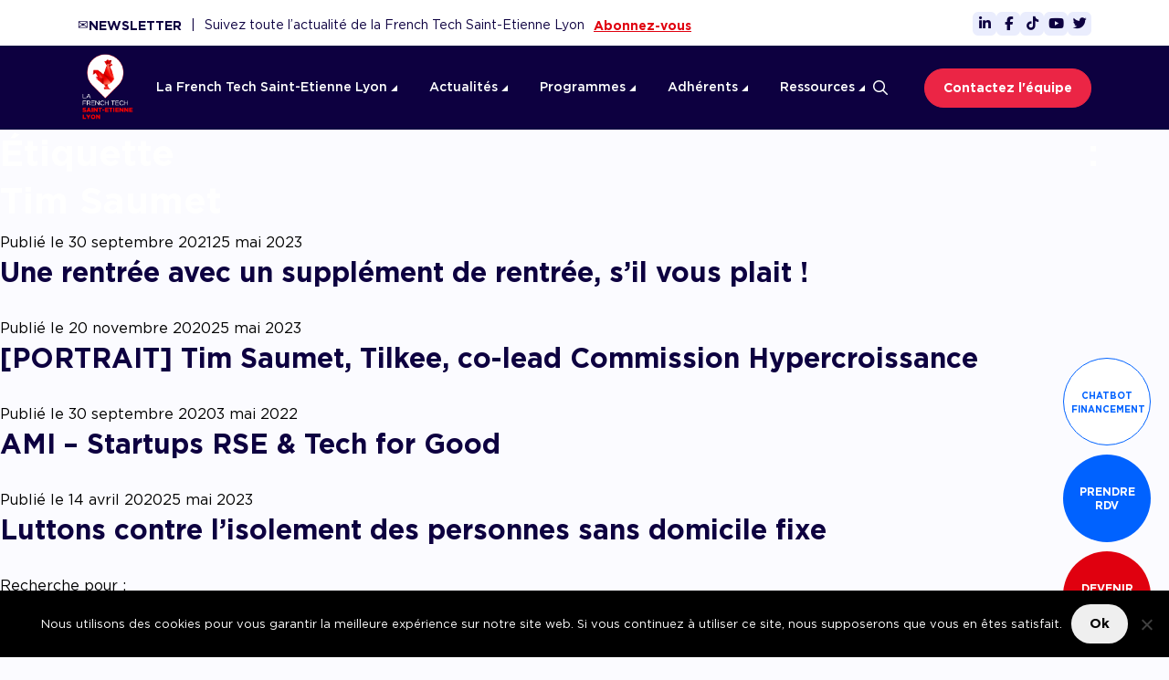

--- FILE ---
content_type: text/html; charset=UTF-8
request_url: https://www.lafrenchtech-stl.com/tag/tim-saumet/
body_size: 17672
content:
<!DOCTYPE html>
<html lang="fr-FR" class="no-js no-svg">
</69pixl>

<head>


    <meta property="og:image" content="" />
    <meta charset="UTF-8">
    <meta name="viewport" content="width=device-width, initial-scale=1">
    <link rel="profile" href="http://gmpg.org/xfn/11">

    <style type="text/css">
        @font-face{
            font-family:"Gotham";
            font-weight: 700;
            src:url("/wp-content/themes/69pixl-basic/assets/fonts/gotham/Gotham-Bold.woff2") format("woff2"), url("/wp-content/themes/69pixl-basic/assets/fonts/gotham/Gotham-Bold.woff") format("woff");
        }

        @font-face{
            font-family:"Gotham";
            font-weight: 600;
            src:url("/wp-content/themes/69pixl-basic/assets/fonts/gotham/Gotham-Bold.woff2") format("woff2"), url("/wp-content/themes/69pixl-basic/assets/fonts/gotham/Gotham-Bold.woff") format("woff");
        }

        @font-face{
            font-family:"Gotham";
            font-weight: 500;
            src:url("/wp-content/themes/69pixl-basic/assets/fonts/gotham/Gotham-Medium.woff2") format("woff2"), url("/wp-content/themes/69pixl-basic/assets/fonts/gotham/Gotham-Medium.woff") format("woff");
        }

        @font-face{
            font-family:"Gotham";
            font-weight: 400;
            src:url("/wp-content/themes/69pixl-basic/assets/fonts/gotham/Gotham-Book.woff2") format("woff2"), url("/wp-content/themes/69pixl-basic/assets/fonts/gotham/Gotham-Book.woff") format("woff");
        }

        @font-face{
            font-family:"Gotham";
            font-weight: 300;
            src:url("/wp-content/themes/69pixl-basic/assets/fonts/gotham/Gotham-Light.woff2") format("woff2"), url("/wp-content/themes/69pixl-basic/assets/fonts/gotham/Gotham-Light.woff") format("woff");
        }
    </style>

<script>(function(html){html.className = html.className.replace(/\bno-js\b/,'js')})(document.documentElement);</script>
<meta name='robots' content='index, follow, max-image-preview:large, max-snippet:-1, max-video-preview:-1' />

	<!-- This site is optimized with the Yoast SEO plugin v26.8 - https://yoast.com/product/yoast-seo-wordpress/ -->
	<title>Tim Saumet Archives - French Tech Saint-Etienne Lyon</title>
	<link rel="canonical" href="https://www.lafrenchtech-stl.com/tag/tim-saumet/" />
	<meta property="og:locale" content="fr_FR" />
	<meta property="og:type" content="article" />
	<meta property="og:title" content="Tim Saumet Archives - French Tech Saint-Etienne Lyon" />
	<meta property="og:url" content="https://www.lafrenchtech-stl.com/tag/tim-saumet/" />
	<meta property="og:site_name" content="French Tech Saint-Etienne Lyon" />
	<meta name="twitter:card" content="summary_large_image" />
	<script type="application/ld+json" class="yoast-schema-graph">{"@context":"https://schema.org","@graph":[{"@type":"CollectionPage","@id":"https://www.lafrenchtech-stl.com/tag/tim-saumet/","url":"https://www.lafrenchtech-stl.com/tag/tim-saumet/","name":"Tim Saumet Archives - French Tech Saint-Etienne Lyon","isPartOf":{"@id":"https://www.lafrenchtech-stl.com/#website"},"breadcrumb":{"@id":"https://www.lafrenchtech-stl.com/tag/tim-saumet/#breadcrumb"},"inLanguage":"fr-FR"},{"@type":"BreadcrumbList","@id":"https://www.lafrenchtech-stl.com/tag/tim-saumet/#breadcrumb","itemListElement":[{"@type":"ListItem","position":1,"name":"Home","item":"https://www.lafrenchtech-stl.com/"},{"@type":"ListItem","position":2,"name":"Tim Saumet"}]},{"@type":"WebSite","@id":"https://www.lafrenchtech-stl.com/#website","url":"https://www.lafrenchtech-stl.com/","name":"French Tech Saint-Etienne Lyon","description":"L’association French Tech Saint-Etienne Lyon est au service de la croissance et internationalisation des start-up, scale-up et PME innovantes.","publisher":{"@id":"https://www.lafrenchtech-stl.com/#organization"},"potentialAction":[{"@type":"SearchAction","target":{"@type":"EntryPoint","urlTemplate":"https://www.lafrenchtech-stl.com/?s={search_term_string}"},"query-input":{"@type":"PropertyValueSpecification","valueRequired":true,"valueName":"search_term_string"}}],"inLanguage":"fr-FR"},{"@type":"Organization","@id":"https://www.lafrenchtech-stl.com/#organization","name":"French Tech Saint-Etienne Lyon","url":"https://www.lafrenchtech-stl.com/","logo":{"@type":"ImageObject","inLanguage":"fr-FR","@id":"https://www.lafrenchtech-stl.com/#/schema/logo/image/","url":"/wp-content/uploads/2023/05/logo-FTO.svg","contentUrl":"/wp-content/uploads/2023/05/logo-FTO.svg","width":1,"height":1,"caption":"French Tech Saint-Etienne Lyon"},"image":{"@id":"https://www.lafrenchtech-stl.com/#/schema/logo/image/"},"sameAs":["https://facebook.com","https://www.linkedin.com/company/lafrenchtech-onelse","https://youtube.com"]}]}</script>
	<!-- / Yoast SEO plugin. -->


<link rel='dns-prefetch' href='//www.googletagmanager.com' />
<link rel="alternate" type="application/rss+xml" title="French Tech Saint-Etienne Lyon &raquo; Flux" href="https://www.lafrenchtech-stl.com/feed/" />
<link rel="alternate" type="application/rss+xml" title="French Tech Saint-Etienne Lyon &raquo; Flux des commentaires" href="https://www.lafrenchtech-stl.com/comments/feed/" />
<link rel="alternate" type="application/rss+xml" title="French Tech Saint-Etienne Lyon &raquo; Flux de l’étiquette Tim Saumet" href="https://www.lafrenchtech-stl.com/tag/tim-saumet/feed/" />
<link rel='stylesheet' id='contact-form-7-css' href='/wp-content/plugins/contact-form-7/includes/css/styles.css?ver=6.1.4' type='text/css' media='all' />
<link rel='stylesheet' id='cookie-notice-front-css' href='/wp-content/plugins/cookie-notice/css/front.min.css?ver=2.5.11' type='text/css' media='all' />
<link rel='stylesheet' id='style-css' href='/wp-content/themes/69pixl-basic/assets/dist/css/style.min.css?v10001&#038;ver=6.9' type='text/css' media='all' />
<script type="text/javascript" id="cookie-notice-front-js-before">
/* <![CDATA[ */
var cnArgs = {"ajaxUrl":"https:\/\/www.lafrenchtech-stl.com\/wp-admin\/admin-ajax.php","nonce":"132255a275","hideEffect":"fade","position":"bottom","onScroll":false,"onScrollOffset":100,"onClick":false,"cookieName":"cookie_notice_accepted","cookieTime":2592000,"cookieTimeRejected":2592000,"globalCookie":false,"redirection":false,"cache":false,"revokeCookies":false,"revokeCookiesOpt":"automatic"};

//# sourceURL=cookie-notice-front-js-before
/* ]]> */
</script>
<script type="text/javascript" src="/wp-content/plugins/cookie-notice/js/front.min.js?ver=2.5.11" id="cookie-notice-front-js"></script>
<script type="text/javascript" src="https://www.lafrenchtech-stl.com/wp-includes/js/jquery/jquery.min.js?ver=3.7.1" id="jquery-core-js"></script>
<script type="text/javascript" src="https://www.lafrenchtech-stl.com/wp-includes/js/jquery/jquery-migrate.min.js?ver=3.4.1" id="jquery-migrate-js"></script>

<!-- Extrait de code de la balise Google (gtag.js) ajouté par Site Kit -->
<!-- Extrait Google Analytics ajouté par Site Kit -->
<script type="text/javascript" src="https://www.googletagmanager.com/gtag/js?id=GT-55XJ9GS" id="google_gtagjs-js" async></script>
<script type="text/javascript" id="google_gtagjs-js-after">
/* <![CDATA[ */
window.dataLayer = window.dataLayer || [];function gtag(){dataLayer.push(arguments);}
gtag("set","linker",{"domains":["www.lafrenchtech-stl.com"]});
gtag("js", new Date());
gtag("set", "developer_id.dZTNiMT", true);
gtag("config", "GT-55XJ9GS");
//# sourceURL=google_gtagjs-js-after
/* ]]> */
</script>
<link rel="https://api.w.org/" href="https://www.lafrenchtech-stl.com/wp-json/" /><link rel="alternate" title="JSON" type="application/json" href="https://www.lafrenchtech-stl.com/wp-json/wp/v2/tags/199" /><link rel="EditURI" type="application/rsd+xml" title="RSD" href="https://www.lafrenchtech-stl.com/xmlrpc.php?rsd" />
<meta name="generator" content="WordPress 6.9" />

    <style>
        .grecaptcha-badge{
            visibility: hidden;
        }
    </style>
    <meta name="generator" content="Site Kit by Google 1.171.0" /><meta name="google-site-verification" content="t13TjrBahdIp6Z7k-NZ58zz-H10YHFIe3HZ6CqXwgik"><meta name="google-site-verification" content="siuUwyl1pzJdnprPUzBN5gijDAoRDb-9JwKTYyt194I"><meta name="google-site-verification" content="HUJ5ycTaTT_ExY8W0FR0TAQqMXw6d1-OveagWauTZBU">
<!-- Balises Meta Google AdSense ajoutées par Site Kit -->
<meta name="google-adsense-platform-account" content="ca-host-pub-2644536267352236">
<meta name="google-adsense-platform-domain" content="sitekit.withgoogle.com">
<!-- Fin des balises Meta End Google AdSense ajoutées par Site Kit -->
<style type="text/css">.recentcomments a{display:inline !important;padding:0 !important;margin:0 !important;}</style><link rel="icon" href="/wp-content/uploads/2019/12/cropped-french-tech-one-lse-accueil-image-boite-a-outil-coq-1-32x32.png" sizes="32x32" />
<link rel="icon" href="/wp-content/uploads/2019/12/cropped-french-tech-one-lse-accueil-image-boite-a-outil-coq-1-192x192.png" sizes="192x192" />
<link rel="apple-touch-icon" href="/wp-content/uploads/2019/12/cropped-french-tech-one-lse-accueil-image-boite-a-outil-coq-1-180x180.png" />
<meta name="msapplication-TileImage" content="/wp-content/uploads/2019/12/cropped-french-tech-one-lse-accueil-image-boite-a-outil-coq-1-270x270.png" />

<script src="https://kit.fontawesome.com/e8ee92e874.js" crossorigin="anonymous"></script>
<link rel="stylesheet" href="https://cdnjs.cloudflare.com/ajax/libs/OwlCarousel2/2.3.4/assets/owl.carousel.min.css" integrity="sha512-tS3S5qG0BlhnQROyJXvNjeEM4UpMXHrQfTGmbQ1gKmelCxlSEBUaxhRBj/EFTzpbP4RVSrpEikbmdJobCvhE3g==" crossorigin="anonymous" referrerpolicy="no-referrer" />
<link rel="stylesheet" href="https://cdnjs.cloudflare.com/ajax/libs/OwlCarousel2/2.3.4/assets/owl.theme.default.css" integrity="sha512-OTcub78R3msOCtY3Tc6FzeDJ8N9qvQn1Ph49ou13xgA9VsH9+LRxoFU6EqLhW4+PKRfU+/HReXmSZXHEkpYoOA==" crossorigin="anonymous" referrerpolicy="no-referrer" />

</head>

<!-- Global site tag (gtag.js) - Google Analytics -->
<script async src="https://www.googletagmanager.com/gtag/js?id=UA-68301010-1"></script>
<script>
  window.dataLayer = window.dataLayer || [];
  function gtag(){dataLayer.push(arguments);}
  gtag('js', new Date());

  gtag('config', 'UA-68301010-1');
</script>


<script>
!function (w, d, t) {
  w.TiktokAnalyticsObject=t;var ttq=w[t]=w[t]||[];ttq.methods=["page","track","identify","instances","debug","on","off","once","ready","alias","group","enableCookie","disableCookie"],ttq.setAndDefer=function(t,e){t[e]=function(){t.push([e].concat(Array.prototype.slice.call(arguments,0)))}};for(var i=0;i<ttq.methods.length;i++)ttq.setAndDefer(ttq,ttq.methods[i]);ttq.instance=function(t){for(var e=ttq._i[t]||[],n=0;n<ttq.methods.length;n++)ttq.setAndDefer(e,ttq.methods[n]);return e},ttq.load=function(e,n){var i="https://analytics.tiktok.com/i18n/pixel/events.js";ttq._i=ttq._i||{},ttq._i[e]=[],ttq._i[e]._u=i,ttq._t=ttq._t||{},ttq._t[e]=+new Date,ttq._o=ttq._o||{},ttq._o[e]=n||{};var o=document.createElement("script");o.type="text/javascript",o.async=!0,o.src=i+"?sdkid="+e+"&lib="+t;var a=document.getElementsByTagName("script")[0];a.parentNode.insertBefore(o,a)};

  ttq.load('CJQTTSBC77U20ERJOHPG');
  ttq.page();
}(window, document, 'ttq');
</script>


<body class="archive tag tag-tim-saumet tag-199 wp-custom-logo wp-theme-69pixl-basic cookies-not-set group-blog hfeed has-header-image has-sidebar page-two-column colors-light">


<div id="page" class="site">

            <div class="fix-buttons">
            
            
            <a target="_blank" href="https://www.lafrenchtech-stl.com/chatbot-financement/" class="link-fix link-fix-0">Chatbot <br/>financement</a>
            <a target="_blank" href="https://rdv.lafrenchtech-stl.com" class="link-fix link-fix-1">PRENDRE RDV</a>
            <a target="_blank" href="https://www.lafrenchtech-stl.com/adherents/" class="link-fix link-fix-2">DEVENIR ADHÉRENT</a>

            <a target="_blank" href="https://rdv.lafrenchtech-stl.com" class="link-fix-mobile link-fix-1">
                <svg width="27" height="31" viewBox="0 0 27 31" fill="none" xmlns="http://www.w3.org/2000/svg">
                    <path d="M23.8125 4.5H21V1.45312C21 1.10156 20.6484 0.75 20.2969 0.75H19.8281C19.418 0.75 19.125 1.10156 19.125 1.45312V4.5H7.875V1.45312C7.875 1.10156 7.52344 0.75 7.17188 0.75H6.70312C6.29297 0.75 6 1.10156 6 1.45312V4.5H3.1875C1.60547 4.5 0.375 5.78906 0.375 7.3125V27.9375C0.375 29.5195 1.60547 30.75 3.1875 30.75H23.8125C25.3359 30.75 26.625 29.5195 26.625 27.9375V7.3125C26.625 5.78906 25.3359 4.5 23.8125 4.5ZM3.1875 6.375H23.8125C24.2812 6.375 24.75 6.84375 24.75 7.3125V10.125H2.25V7.3125C2.25 6.84375 2.66016 6.375 3.1875 6.375ZM23.8125 28.875H3.1875C2.66016 28.875 2.25 28.4648 2.25 27.9375V12H24.75V27.9375C24.75 28.4648 24.2812 28.875 23.8125 28.875ZM9.04688 19.5C9.39844 19.5 9.75 19.207 9.75 18.7969V16.4531C9.75 16.1016 9.39844 15.75 9.04688 15.75H6.70312C6.29297 15.75 6 16.1016 6 16.4531V18.7969C6 19.207 6.29297 19.5 6.70312 19.5H9.04688ZM14.6719 19.5C15.0234 19.5 15.375 19.207 15.375 18.7969V16.4531C15.375 16.1016 15.0234 15.75 14.6719 15.75H12.3281C11.918 15.75 11.625 16.1016 11.625 16.4531V18.7969C11.625 19.207 11.918 19.5 12.3281 19.5H14.6719ZM20.2969 19.5C20.6484 19.5 21 19.207 21 18.7969V16.4531C21 16.1016 20.6484 15.75 20.2969 15.75H17.9531C17.543 15.75 17.25 16.1016 17.25 16.4531V18.7969C17.25 19.207 17.543 19.5 17.9531 19.5H20.2969ZM14.6719 25.125C15.0234 25.125 15.375 24.832 15.375 24.4219V22.0781C15.375 21.7266 15.0234 21.375 14.6719 21.375H12.3281C11.918 21.375 11.625 21.7266 11.625 22.0781V24.4219C11.625 24.832 11.918 25.125 12.3281 25.125H14.6719ZM9.04688 25.125C9.39844 25.125 9.75 24.832 9.75 24.4219V22.0781C9.75 21.7266 9.39844 21.375 9.04688 21.375H6.70312C6.29297 21.375 6 21.7266 6 22.0781V24.4219C6 24.832 6.29297 25.125 6.70312 25.125H9.04688ZM20.2969 25.125C20.6484 25.125 21 24.832 21 24.4219V22.0781C21 21.7266 20.6484 21.375 20.2969 21.375H17.9531C17.543 21.375 17.25 21.7266 17.25 22.0781V24.4219C17.25 24.832 17.543 25.125 17.9531 25.125H20.2969Z" fill="white"/>
                </svg>
            </a>
            <a target="_blank" href="https://www.lafrenchtech-stl.com/adherents/" class="link-fix-mobile link-fix-2">
                <svg width="34" height="31" viewBox="0 0 34 31" fill="none" xmlns="http://www.w3.org/2000/svg">
                    <path d="M32.9375 8.71875L31.5312 7.3125C30.3008 6.08203 28.4258 6.08203 27.1953 7.3125L22.625 11.8828V8.48438C22.625 7.78125 22.2734 7.01953 21.7461 6.49219L16.8828 1.62891C16.3555 1.10156 15.5938 0.75 14.8906 0.75H2.87891C1.35547 0.808594 0.125 2.03906 0.125 3.62109V27.9961C0.125 29.5195 1.35547 30.75 2.87891 30.75H19.8125C21.3359 30.75 22.625 29.5195 22.625 27.9961V23.25C22.9766 22.957 23.3281 22.7227 23.6797 22.3711L32.9375 13.0547C33.5234 12.4688 33.8164 11.707 33.8164 10.8867C33.8164 10.0664 33.5234 9.30469 32.9375 8.71875ZM15.125 2.68359C15.2422 2.74219 15.418 2.80078 15.5352 2.91797L20.457 7.83984C20.5742 7.95703 20.6328 8.13281 20.6914 8.30859H15.125V2.68359ZM20.75 27.9961C20.75 28.4648 20.2812 28.9336 19.8125 28.9336H2.87891C2.41016 28.9336 1.94141 28.4648 1.94141 27.9961V3.62109C1.94141 3.09375 2.41016 2.625 2.87891 2.625H13.25V8.77734C13.25 9.53906 13.8359 10.125 14.6562 10.125H20.75V13.7578L17.8789 16.5703C16.1211 18.3281 15.125 20.7891 15.125 23.25C14.8906 23.25 14.6562 23.1328 14.5391 22.8984C13.8359 21.4922 11.8438 21.1406 10.6719 22.0781L9.85156 19.6172C9.67578 19.0312 9.14844 18.6797 8.5625 18.6797C7.91797 18.6797 7.39062 19.0312 7.21484 19.6172L6.16016 22.8398C6.04297 23.0742 5.80859 23.25 5.51562 23.25H4.8125C4.28516 23.25 3.875 23.7188 3.875 24.1875C3.875 24.7148 4.28516 25.125 4.8125 25.125H5.51562C6.62891 25.125 7.56641 24.4805 7.91797 23.4258L8.5625 21.5508L9.5 24.5391C9.79297 25.3008 10.8477 25.3594 11.2578 24.6562L11.668 23.7188C11.9023 23.25 12.6055 23.25 12.8984 23.7773C13.3086 24.5977 14.1289 25.125 15.125 25.125H17C18.2891 25.125 19.5195 24.8906 20.75 24.3633V27.9961ZM22.332 21.0234C21.1016 22.2539 18.6992 23.25 17 23.25C17 21.2578 17.7617 19.3242 19.2266 17.918L26.2578 10.8867L29.3633 13.9922L22.332 21.0234ZM31.6484 11.707L30.418 12.9375L27.3125 9.83203L28.543 8.60156C29.0117 8.19141 29.7148 8.19141 30.1836 8.60156L31.6484 10.0664C32.0586 10.5352 32.0586 11.2383 31.6484 11.707Z" fill="white"/>
                </svg>
            </a>
        </div>
    
    <nav class="navbar navbar-expand-lg text-uppercase fixed-top ">
        <div class="small-menu">
            <div class="content">
                <div class="container">
                    <div class="row">
                        <div class="subscribe col-12 col-lg-8">
                            <span class="link link-top"> 
                                <div class="block_newsletter">
                                    <div class="letter">✉️</div>
                                    <div class="newsletter">NEWSLETTER</div>
                                </div>
                                <div class="separator d-none d-lg-block">|</div> 
                                <div class="news_texte">Suivez toute l’actualité de la French Tech Saint-Etienne Lyon</div>
                                <a href="/inscription-a-la-newsletter/">Abonnez-vous</a>
                            </span>
                        </div>
                        <div class="social col-12 col-lg-4">
                            <div class="icon">
                                <div class="content-icon">
                                    <a target="_blank" href="https://www.linkedin.com/company/lafrenchtech-ste-lyon/"><i class="fab fa-linkedin-in"></i></a>
                                </div>
                            </div>
                            <div class="icon">
                                <div class="content-icon">
                                    <a target="_blank" href="https://www.facebook.com/FrenchTechSaintEtienneLyon"><i class="fab fa-facebook-f"></i></a>
                                </div>
                            </div>
                            <div class="icon">
                                <div class="content-icon">
                                    <a target="_blank" href="https://www.tiktok.com/@frenchtechstetiennelyon"><i class="fab fa-tiktok"></i></a>
                                </div>
                            </div>
                            <div class="icon">
                                <div class="content-icon">
                                    <a target="_blank" href="https://www.youtube.com/channel/UCv9jc5quV1lkev6ryCPg2Kg"><i class="fab fa-youtube"></i></a>
                                </div>
                            </div>
                            <div class="icon">
                                <div class="content-icon">
                                    <a target="_blank" href="https://twitter.com/FrenchTechOneLS"><i class="fab fa-twitter"></i></a>
                                </div>
                            </div>
                        </div>
                    </div>
                </div>
            </div>
        </div>

        <div class="main-menu">
            <div class="container">
                <div class="content">
                    <div class="logo-header">
                        <a href="https://www.lafrenchtech-stl.com">
                            <img src="/wp-content/uploads/2023/09/3289e9257bff0fd5beab60d6da28ceaf.png" class="custom-logo animated fadeIn delay-0-3s" alt="Logo">
                        </a>
                    </div> 

                    <div class="header_top--search d-lg-none">
                        <div class="search-modal">
                            <form id="searchformnav" method="get" action="https://www.lafrenchtech-stl.com/recherche" role="form" data-toggle="validator">
                                <div class="search-container">
                                    <label class="d-none" for="q">Rechercher</label>
                                    <input type="text" class="form-control search-field" name="q" id="q" placeholder="Que recherchez-vous ?" required value="">
                                    <button class="icon" type="submit"><i class="far fa-search"></i></button>
                                </div>
                            </form>
                        </div>

                        <button class="search-mobile">
                            <i class="far fa-search"></i>
                        </button>

                        <div class="close-search-modal">
                            <i class="far fa-times"></i>
                        </div>
                    </div>

                    <div class="header_top--burger d-lg-none">
                        <div class="burger"><span></span></div>
                    </div>

                    <ul class="main_menu">
                                                                                    <li class="main_menu_parent has_sub_menu"><!-- class "active" si page ou sous page en cours -->
                                    <a class="desktop_link" href="" title="">La French Tech Saint-Etienne Lyon <img class="arrow" src="/wp-content/themes/69pixl-basic/assets/images/toggle-white-arrow.svg" alt=""></a>
                                    <button class="mob_link" title="">La French Tech Saint-Etienne Lyon <img class="arrow" src="/wp-content/themes/69pixl-basic/assets/images/toggle-white-arrow.svg" alt=""></button><!-- mobile -->
                                    
                                                                            <div class="sub_menu_wrap"><!-- position fixed -->
                                            <div class="sub_menu"> 
                                                <button class="sub_menu--cancel d-lg-none"><i class="fa fa-arrow-left"></i>Retour</button>

                                                <div class="sub_menu--col sub_menu--left">
                                                                                                            <h5 class="title_menu">La French Tech Saint-Etienne Lyon</h5>
                                                        <p class="desc">French Tech Saint-Etienne Lyon
favorise la création, la croissance
et l’internationalisation des entreprises
innovantes de Lyon et de Saint-Étienne.</p>
                                                                                                    </div>
                                                        
                                                <div class="sub_menu--col sub_menu--right">
                                                                                                                                                                                                                                        <a href="https://www.lafrenchtech-stl.com/notre-ecosysteme/">
                                                                    <img src="/wp-content/uploads/2023/05/picto-plante.svg" alt="Picto-plante">
                                                                    <p class="title_desc">Notre écosystème</p>
                                                                </a>
                                                                                                                                                                                            <a href="https://www.lafrenchtech-stl.com/lassociation-french-tech/">
                                                                    <img src="/wp-content/uploads/2023/05/picto-association.svg" alt="Picto-association">
                                                                    <p class="title_desc">L’association French Tech</p>
                                                                </a>
                                                                                                                                                                                            <a href="https://www.lafrenchtech-stl.com/les-groupes-de-travail/">
                                                                    <img src="/wp-content/uploads/2023/05/picto-equipe.svg" alt="Picto-équipe">
                                                                    <p class="title_desc">Les groupes de travail</p>
                                                                </a>
                                                                                                                                                                                     

                                                         
                                                                                                    </div>
                                            </div>
                                        </div>
                                                                    </li>
                                                                                                                <li class="main_menu_parent has_sub_menu"><!-- class "active" si page ou sous page en cours -->
                                    <a class="desktop_link" href="" title="">Actualités <img class="arrow" src="/wp-content/themes/69pixl-basic/assets/images/toggle-white-arrow.svg" alt=""></a>
                                    <button class="mob_link" title="">Actualités <img class="arrow" src="/wp-content/themes/69pixl-basic/assets/images/toggle-white-arrow.svg" alt=""></button><!-- mobile -->
                                    
                                                                            <div class="sub_menu_wrap"><!-- position fixed -->
                                            <div class="sub_menu"> 
                                                <button class="sub_menu--cancel d-lg-none"><i class="fa fa-arrow-left"></i>Retour</button>

                                                <div class="sub_menu--col sub_menu--left">
                                                                                                            <h5 class="title_menu">Toutes les actualités de la French Tech</h5>
                                                        <p class="desc">Nouveaux adhérents, les dernières nouvelles de l'écosystème, les conseils de pairs, les articles d'expertises...  Mais aussi les AAC/AAP, nos événements ainsi que ceux de nos adhérents et partenaires...</p>
                                                                                                    </div>
                                                        
                                                <div class="sub_menu--col sub_menu--right">
                                                                                                                                                                                                                                        <a href="https://www.lafrenchtech-stl.com/actualites/">
                                                                    <img src="/wp-content/uploads/2023/05/picto-cloche.svg" alt="Picto-cloche">
                                                                    <p class="title_desc">Nos news</p>
                                                                </a>
                                                                                                                                                                                            <a href="https://www.lafrenchtech-stl.com/grand-angle/">
                                                                    <img src="/wp-content/uploads/2023/05/Picto-dossier.svg" alt="Picto-dossier">
                                                                    <p class="title_desc">Grand angle</p>
                                                                </a>
                                                                                                                                                                                            <a href="https://www.lafrenchtech-stl.com/frenchtech-ste-lyon-evenements/">
                                                                    <img src="/wp-content/uploads/2023/05/picto-calendrier.svg" alt="Picto-calendrier">
                                                                    <p class="title_desc">Agenda</p>
                                                                </a>
                                                                                                                                                                                            <a href="https://www.lafrenchtech-stl.com/appels/">
                                                                    <img src="/wp-content/uploads/2023/05/picto-megaphone.svg" alt="Picto-mégaphone">
                                                                    <p class="title_desc">Les appels</p>
                                                                </a>
                                                                                                                                    <p class="comment">Appel à candidatures, appel à manifestation d’intérêt et appel à projets</p>
                                                                                                                                                                                     

                                                         
                                                                                                    </div>
                                            </div>
                                        </div>
                                                                    </li>
                                                                                                                <li class="main_menu_parent has_sub_menu"><!-- class "active" si page ou sous page en cours -->
                                    <a class="desktop_link" href="" title="">Programmes <img class="arrow" src="/wp-content/themes/69pixl-basic/assets/images/toggle-white-arrow.svg" alt=""></a>
                                    <button class="mob_link" title="">Programmes <img class="arrow" src="/wp-content/themes/69pixl-basic/assets/images/toggle-white-arrow.svg" alt=""></button><!-- mobile -->
                                    
                                                                            <div class="sub_menu_wrap"><!-- position fixed -->
                                            <div class="sub_menu"> 
                                                <button class="sub_menu--cancel d-lg-none"><i class="fa fa-arrow-left"></i>Retour</button>

                                                <div class="sub_menu--col sub_menu--left">
                                                                                                                                                                        <div class="toggle_content collapse-card open-sub-menu show" data-menu="#item-sub-menu-0" 
                                                                aria-expanded="true" aria-controls="item-collapse-0">
                                                                <div class="toggle_block">
                                                                    <div class="content_block">
                                                                        <img src="/wp-content/uploads/2023/05/picto-idee.svg" alt="Picto-idee">
                                                                        <p class="title_desc">Accompagner la création</p>
                                                                    </div>
                                                                    <img class="arrow d-lg-none" src="/wp-content/themes/69pixl-basic/assets/images/toggle-arrow.svg" alt="">
                                                                </div>
                                                                <div class="programmes-mobile"> 
                                                                                                                                            <a class="title_list" href="https://www.lafrenchtech-stl.com/programme/lyon-start-up/"><div class="title-sub-menu-page">Lyon Start Up</div></a>
                                                                                                                                            <a class="title_list" href="https://www.lafrenchtech-stl.com/programme/french-tech-tremplin/"><div class="title-sub-menu-page">French Tech Tremplin</div></a>
                                                                    
                                                                                                                                    </div>
                                                            </div>
                                                                                                                    <div class="toggle_content collapse-card open-sub-menu " data-menu="#item-sub-menu-1" 
                                                                aria-expanded="true" aria-controls="item-collapse-1">
                                                                <div class="toggle_block">
                                                                    <div class="content_block">
                                                                        <img src="/wp-content/uploads/2023/05/picto-tirelire.svg" alt="Picto-tirelire">
                                                                        <p class="title_desc">Accompagner le financement</p>
                                                                    </div>
                                                                    <img class="arrow d-lg-none" src="/wp-content/themes/69pixl-basic/assets/images/toggle-arrow.svg" alt="">
                                                                </div>
                                                                <div class="programmes-mobile"> 
                                                                                                                                            <a class="title_list" href="https://www.lafrenchtech-stl.com/programme/bourse-french-tech/"><div class="title-sub-menu-page">Bourse French Tech</div></a>
                                                                                                                                            <a class="title_list" href="https://www.lafrenchtech-stl.com/programme/french-tech-rise/"><div class="title-sub-menu-page">French Tech Rise</div></a>
                                                                                                                                            <a class="title_list" href="https://www.lafrenchtech-stl.com/programme/french-tech-seed/"><div class="title-sub-menu-page">French Tech Seed</div></a>
                                                                    
                                                                                                                                            <div class="chatbot-menu-mobile">Vous ne savez pas quel financement choisir ? <br/><a target="_blank" href="https://www.lafrenchtech-stl.com/chatbot-financement/">Demandez à notre chatbot financement</a></div>
                                                                                                                                    </div>
                                                            </div>
                                                                                                                    <div class="toggle_content collapse-card open-sub-menu " data-menu="#item-sub-menu-2" 
                                                                aria-expanded="true" aria-controls="item-collapse-2">
                                                                <div class="toggle_block">
                                                                    <div class="content_block">
                                                                        <img src="/wp-content/uploads/2023/05/picto-mairie.svg" alt="Picto-mairie">
                                                                        <p class="title_desc">Accompagner les démarches administratives</p>
                                                                    </div>
                                                                    <img class="arrow d-lg-none" src="/wp-content/themes/69pixl-basic/assets/images/toggle-arrow.svg" alt="">
                                                                </div>
                                                                <div class="programmes-mobile"> 
                                                                                                                                            <a class="title_list" href="https://www.lafrenchtech-stl.com/programme/french-tech-central/"><div class="title-sub-menu-page">French Tech Central</div></a>
                                                                    
                                                                                                                                    </div>
                                                            </div>
                                                                                                                    <div class="toggle_content collapse-card open-sub-menu " data-menu="#item-sub-menu-3" 
                                                                aria-expanded="true" aria-controls="item-collapse-3">
                                                                <div class="toggle_block">
                                                                    <div class="content_block">
                                                                        <img src="/wp-content/uploads/2023/05/picto-croissance.svg" alt="Picto-croissance">
                                                                        <p class="title_desc">Accompagner la croissance</p>
                                                                    </div>
                                                                    <img class="arrow d-lg-none" src="/wp-content/themes/69pixl-basic/assets/images/toggle-arrow.svg" alt="">
                                                                </div>
                                                                <div class="programmes-mobile"> 
                                                                                                                                            <a class="title_list" href="https://www.lafrenchtech-stl.com/programme/scaleup-excellence/"><div class="title-sub-menu-page">Scaleup Excellence</div></a>
                                                                                                                                            <a class="title_list" href="https://www.lafrenchtech-stl.com/programme/french-tech-next40-120/"><div class="title-sub-menu-page">French Tech 40/120</div></a>
                                                                                                                                            <a class="title_list" href="https://www.lafrenchtech-stl.com/programme/french-tech-2030/"><div class="title-sub-menu-page">French Tech 2030</div></a>
                                                                                                                                            <a class="title_list" href="https://www.lafrenchtech-stl.com/programme/je-choisis-la-french-tech/"><div class="title-sub-menu-page">Je Choisis La French Tech</div></a>
                                                                    
                                                                                                                                    </div>
                                                            </div>
                                                                                                                    <div class="toggle_content collapse-card open-sub-menu " data-menu="#item-sub-menu-4" 
                                                                aria-expanded="true" aria-controls="item-collapse-4">
                                                                <div class="toggle_block">
                                                                    <div class="content_block">
                                                                        <img src="/wp-content/uploads/2023/05/picto-cible.svg" alt="Picto-cible">
                                                                        <p class="title_desc">Accompagner l’impact</p>
                                                                    </div>
                                                                    <img class="arrow d-lg-none" src="/wp-content/themes/69pixl-basic/assets/images/toggle-arrow.svg" alt="">
                                                                </div>
                                                                <div class="programmes-mobile"> 
                                                                                                                                            <a class="title_list" href="https://www.lafrenchtech-stl.com/programme/merit/"><div class="title-sub-menu-page">MERIT</div></a>
                                                                    
                                                                                                                                    </div>
                                                            </div>
                                                                                                                                                            </div>
                                                        
                                                <div class="sub_menu--col sub_menu--right">
                                                                                                             

                                                                                                                                                                                    
                                                                <div id="item-sub-menu-0" class="collapse-sub-menu show">
                                                                    <h5 class="toggle_title">Accompagner la création</h5>
                                                                                                                                            <a class="title_list" href="https://www.lafrenchtech-stl.com/programme/lyon-start-up/"><div class="title-sub-menu-page">Lyon Start Up</div></a>
                                                                                                                                            <a class="title_list" href="https://www.lafrenchtech-stl.com/programme/french-tech-tremplin/"><div class="title-sub-menu-page">French Tech Tremplin</div></a>
                                                                    
                                                                    
                                                                </div>
                                                                                                                            
                                                                <div id="item-sub-menu-1" class="collapse-sub-menu ">
                                                                    <h5 class="toggle_title">Accompagner le financement</h5>
                                                                                                                                            <a class="title_list" href="https://www.lafrenchtech-stl.com/programme/bourse-french-tech/"><div class="title-sub-menu-page">Bourse French Tech</div></a>
                                                                                                                                            <a class="title_list" href="https://www.lafrenchtech-stl.com/programme/french-tech-rise/"><div class="title-sub-menu-page">French Tech Rise</div></a>
                                                                                                                                            <a class="title_list" href="https://www.lafrenchtech-stl.com/programme/french-tech-seed/"><div class="title-sub-menu-page">French Tech Seed</div></a>
                                                                    
                                                                                                                                            <div class="chatbot-menu">Vous ne savez pas quel financement choisir ? <br/><a target="_blank" href="https://www.lafrenchtech-stl.com/chatbot-financement/">Demandez à notre chatbot financement</a></div>
                                                                    
                                                                </div>
                                                                                                                            
                                                                <div id="item-sub-menu-2" class="collapse-sub-menu ">
                                                                    <h5 class="toggle_title">Accompagner les démarches administratives</h5>
                                                                                                                                            <a class="title_list" href="https://www.lafrenchtech-stl.com/programme/french-tech-central/"><div class="title-sub-menu-page">French Tech Central</div></a>
                                                                    
                                                                    
                                                                </div>
                                                                                                                            
                                                                <div id="item-sub-menu-3" class="collapse-sub-menu ">
                                                                    <h5 class="toggle_title">Accompagner la croissance</h5>
                                                                                                                                            <a class="title_list" href="https://www.lafrenchtech-stl.com/programme/scaleup-excellence/"><div class="title-sub-menu-page">Scaleup Excellence</div></a>
                                                                                                                                            <a class="title_list" href="https://www.lafrenchtech-stl.com/programme/french-tech-next40-120/"><div class="title-sub-menu-page">French Tech 40/120</div></a>
                                                                                                                                            <a class="title_list" href="https://www.lafrenchtech-stl.com/programme/french-tech-2030/"><div class="title-sub-menu-page">French Tech 2030</div></a>
                                                                                                                                            <a class="title_list" href="https://www.lafrenchtech-stl.com/programme/je-choisis-la-french-tech/"><div class="title-sub-menu-page">Je Choisis La French Tech</div></a>
                                                                    
                                                                    
                                                                </div>
                                                                                                                            
                                                                <div id="item-sub-menu-4" class="collapse-sub-menu ">
                                                                    <h5 class="toggle_title">Accompagner l’impact</h5>
                                                                                                                                            <a class="title_list" href="https://www.lafrenchtech-stl.com/programme/merit/"><div class="title-sub-menu-page">MERIT</div></a>
                                                                    
                                                                    
                                                                </div>
                                                            

                                                         
                                                                                                    </div>
                                            </div>
                                        </div>
                                                                    </li>
                                                                                                                <li class="main_menu_parent has_sub_menu"><!-- class "active" si page ou sous page en cours -->
                                    <a class="desktop_link" href="https://www.lafrenchtech-stl.com/adherents/" title="">Adhérents <img class="arrow" src="/wp-content/themes/69pixl-basic/assets/images/toggle-white-arrow.svg" alt=""></a>
                                    <button class="mob_link" title="">Adhérents <img class="arrow" src="/wp-content/themes/69pixl-basic/assets/images/toggle-white-arrow.svg" alt=""></button><!-- mobile -->
                                    
                                                                            <div class="sub_menu_wrap"><!-- position fixed -->
                                            <div class="sub_menu"> 
                                                <button class="sub_menu--cancel d-lg-none"><i class="fa fa-arrow-left"></i>Retour</button>

                                                <div class="sub_menu--col sub_menu--left">
                                                                                                            <h5 class="title_menu">Le réseau de la French Tech Saint-Etienne Lyon</h5>
                                                        <p class="desc">La French Tech Saint-Etienne Lyon compte plus de 450 adhérents. Découvrez-les</p>
                                                                                                    </div>
                                                        
                                                <div class="sub_menu--col sub_menu--right">
                                                                                                                                                                                                                                        <a href="https://www.lafrenchtech-stl.com/adherents/">
                                                                    <img src="/wp-content/uploads/2023/05/picto-adherents.svg" alt="Picto-adhérents">
                                                                    <p class="title_desc">Startups & Scaleups adhérentes</p>
                                                                </a>
                                                                                                                                                                                            <a href="https://www.lafrenchtech-stl.com/ftone-structures-accompagnantes-programmes/">
                                                                    <img src="/wp-content/uploads/2023/05/picto-groupe.svg" alt="Picto-groupe">
                                                                    <p class="title_desc">Acteurs de l’innovation</p>
                                                                </a>
                                                                                                                                                                                            <a href="https://www.lafrenchtech-stl.com/frenchtech-ste-lyon-job-board/">
                                                                    <img src="/wp-content/uploads/2023/05/picto-loupe.svg" alt="Picto-loupe">
                                                                    <p class="title_desc">Offres d’emploi</p>
                                                                </a>
                                                                                                                                                                                     

                                                         
                                                                                                    </div>
                                            </div>
                                        </div>
                                                                    </li>
                                                                                                                <li class="main_menu_parent has_sub_menu"><!-- class "active" si page ou sous page en cours -->
                                    <a class="desktop_link" href="" title="">Ressources <img class="arrow" src="/wp-content/themes/69pixl-basic/assets/images/toggle-white-arrow.svg" alt=""></a>
                                    <button class="mob_link" title="">Ressources <img class="arrow" src="/wp-content/themes/69pixl-basic/assets/images/toggle-white-arrow.svg" alt=""></button><!-- mobile -->
                                    
                                                                            <div class="sub_menu_wrap"><!-- position fixed -->
                                            <div class="sub_menu"> 
                                                <button class="sub_menu--cancel d-lg-none"><i class="fa fa-arrow-left"></i>Retour</button>

                                                <div class="sub_menu--col sub_menu--left">
                                                                                                            <h5 class="title_menu">Ressources</h5>
                                                        <p class="desc">Réécouter nos podcasts, revoir nos webinaires, ou accéder à des panoramas en pdf.. toutes les ressources utiles sont à votre disposition.</p>
                                                                                                    </div>
                                                        
                                                <div class="sub_menu--col sub_menu--right">
                                                                                                                                                                                                                                        <a href="https://www.lafrenchtech-stl.com/podcasts/">
                                                                    <img src="/wp-content/uploads/2025/02/Picto-podcasts.svg" alt="Picto-podcasts">
                                                                    <p class="title_desc">Podcasts</p>
                                                                </a>
                                                                                                                                                                                            <a href="https://www.lafrenchtech-stl.com/replay-webinaires/">
                                                                    <img src="/wp-content/uploads/2025/02/Picto-replay.svg" alt="Picto-replay">
                                                                    <p class="title_desc">Replay webinaires</p>
                                                                </a>
                                                                                                                                                                                            <a href="https://www.lafrenchtech-stl.com/panoramas/">
                                                                    <img src="/wp-content/uploads/2025/02/Picto-panoramas.svg" alt="Picto-panoramas">
                                                                    <p class="title_desc">Panoramas</p>
                                                                </a>
                                                                                                                                                                                            <a href="https://www.lafrenchtech-stl.com/chatbot-financement/">
                                                                    <img src="/wp-content/uploads/2025/02/Picto-chatbot.svg" alt="Picto-chatbot">
                                                                    <p class="title_desc">Chatbot financement</p>
                                                                </a>
                                                                                                                                                                                     

                                                         
                                                                                                    </div>
                                            </div>
                                        </div>
                                                                    </li>
                                                                                                                <li class="header_top--search d-none d-lg-block">
                                    <div class="search-modal">
                                        <form id="searchformnav" method="get" action="https://www.lafrenchtech-stl.com/recherche" role="form" data-toggle="validator">
                                            <div class="search-container">
                                                <label class="d-none" for="q">Rechercher</label>
                                                <input type="text" class="form-control search-field" name="q" id="q" placeholder="Que recherchez-vous ?" required value="">
                                                <button class="icon" type="submit"><i class="far fa-search"></i></button>
                                            </div>
                                        </form>
                                    </div>

                                    <button class="search-mobile">
                                        <i class="far fa-search"></i>
                                    </button>

                                    <div class="close-search-modal">
                                        <i class="far fa-times"></i>
                                    </div>
                                </li>

                                <li class="main_menu_parent is_btn is_btn_contact">
                                    <a href="https://www.lafrenchtech-stl.com/frenchtech-ste-lyon-contact/" title="">
                                        <button class="button full-red">
                                            Contactez l'équipe                                        </button>
                                    </a>
                                </li>
                                                                        </ul>
                </div>
            </div>
        </div> 
    </nav>

    <div class="site-content-contain ">
        <div id="content" class="site-content">

<div class="wrap">

			<header class="page-header">
			<h1 class="page-title">Étiquette : <span>Tim Saumet</span></h1>		</header><!-- .page-header -->
	
	<div id="primary" class="content-area">
		<main id="main" class="site-main" role="main">

					
<article id="post-25858" class="post-25858 post type-post status-publish format-standard hentry category-vie-association tag-alexandre-vallat tag-brice-chambard tag-diversitech tag-dorian-truglia tag-emilie-gerbaud tag-french-tech-lille tag-french-tech-med tag-french-tech-one tag-french-tech-one-lyon-st-etienne tag-french-tech-toulouse tag-french-tech-tremplin tag-french-tech-tremplin-prepa tag-lucie-texier tag-maud-charaf tag-scale-up-excellence tag-tim-saumet">
		<header class="entry-header">
		<div class="entry-meta"><span class="screen-reader-text">Publié le</span> <a href="https://www.lafrenchtech-stl.com/vie-association/une-rentree-avec-un-supplement-de-rentree-sil-vous-plait/" rel="bookmark"><time class="entry-date published" datetime="2021-09-30T19:02:04+02:00">30 septembre 2021</time><time class="updated" datetime="2023-05-25T16:34:02+02:00">25 mai 2023</time></a></div><!-- .entry-meta --><h2 class="entry-title"><a href="https://www.lafrenchtech-stl.com/vie-association/une-rentree-avec-un-supplement-de-rentree-sil-vous-plait/" rel="bookmark">Une rentrée avec un supplément de rentrée, s’il vous plait !</a></h2>	</header><!-- .entry-header -->

	
	<div class="entry-content">
			</div><!-- .entry-content -->

	
</article><!-- #post-## -->

<article id="post-10314" class="post-10314 post type-post status-publish format-standard hentry category-ftone-portraits tag-actionnaire tag-benevolat tag-commission-hypercroissance tag-covid-19 tag-entreprendre tag-entrepreneuriat tag-french-tech-one tag-french-tech-one-lyon-st-etienne tag-hypercroissance tag-impact tag-locaux tag-portrait tag-scaleup tag-startup tag-sylvain-tillon-tilkee tag-teletravail tag-tilkee tag-tim-saumet">
		<header class="entry-header">
		<div class="entry-meta"><span class="screen-reader-text">Publié le</span> <a href="https://www.lafrenchtech-stl.com/vie-association/ftone-portraits/portrait-tim-saumet-tilkee-co-lead-commission-hypercroissance/" rel="bookmark"><time class="entry-date published" datetime="2020-11-20T16:32:13+01:00">20 novembre 2020</time><time class="updated" datetime="2023-05-25T16:47:23+02:00">25 mai 2023</time></a></div><!-- .entry-meta --><h2 class="entry-title"><a href="https://www.lafrenchtech-stl.com/vie-association/ftone-portraits/portrait-tim-saumet-tilkee-co-lead-commission-hypercroissance/" rel="bookmark">[PORTRAIT] Tim Saumet, Tilkee, co-lead Commission Hypercroissance</a></h2>	</header><!-- .entry-header -->

	
	<div class="entry-content">
			</div><!-- .entry-content -->

	
</article><!-- #post-## -->

<article id="post-10353" class="post-10353 post type-post status-publish format-standard hentry category-ftone-archives tag-1kubator tag-anne-laure-plessier tag-brice-chambard tag-cocoom tag-dessintey tag-french-tech-one tag-french-tech-one-lyon-st-etienne tag-impact-societal tag-nicolas-fournier tag-obiz tag-rse tag-tech-for-good tag-tilkee tag-tim-saumet tag-violaine-rodriguez">
		<header class="entry-header">
		<div class="entry-meta"><span class="screen-reader-text">Publié le</span> <a href="https://www.lafrenchtech-stl.com/ftone-archives/ami-startups-rse-tech-for-good/" rel="bookmark"><time class="entry-date published" datetime="2020-09-30T11:11:30+02:00">30 septembre 2020</time><time class="updated" datetime="2022-05-03T11:12:08+02:00">3 mai 2022</time></a></div><!-- .entry-meta --><h2 class="entry-title"><a href="https://www.lafrenchtech-stl.com/ftone-archives/ami-startups-rse-tech-for-good/" rel="bookmark">AMI &#8211; Startups RSE &#038; Tech for Good</a></h2>	</header><!-- .entry-header -->

	
	<div class="entry-content">
			</div><!-- .entry-content -->

	
</article><!-- #post-## -->

<article id="post-8540" class="post-8540 post type-post status-publish format-standard hentry category-vie-association tag-1kubator tag-brice-chambard tag-covid-19 tag-entourage tag-impact-societe tag-isolement tag-obiz tag-tilkee tag-tim-saumet tag-violaine-rodriguez">
		<header class="entry-header">
		<div class="entry-meta"><span class="screen-reader-text">Publié le</span> <a href="https://www.lafrenchtech-stl.com/vie-association/lutter-isolement-sdf-entourage/" rel="bookmark"><time class="entry-date published" datetime="2020-04-14T17:58:50+02:00">14 avril 2020</time><time class="updated" datetime="2023-05-25T16:52:54+02:00">25 mai 2023</time></a></div><!-- .entry-meta --><h2 class="entry-title"><a href="https://www.lafrenchtech-stl.com/vie-association/lutter-isolement-sdf-entourage/" rel="bookmark">Luttons contre l&rsquo;isolement des personnes sans domicile fixe</a></h2>	</header><!-- .entry-header -->

	
	<div class="entry-content">
			</div><!-- .entry-content -->

	
</article><!-- #post-## -->

		</main><!-- #main -->
	</div><!-- #primary -->
	
<aside id="secondary" class="widget-area" role="complementary" aria-label="Colonne latérale du blog">
	<section id="search-2" class="widget widget_search">

<form role="search" method="get" class="search-form" action="https://www.lafrenchtech-stl.com/">
	<label for="search-form-697e4005869f3">
		<span class="screen-reader-text">Recherche pour :</span>
	</label>
	<input type="search" id="search-form-697e4005869f3" class="search-field" placeholder="Recherche&hellip;" value="" name="s" />
	<button type="submit" class="search-submit"><svg class="icon icon-search" aria-hidden="true" role="img"> <use href="#icon-search" xlink:href="#icon-search"></use> </svg><span class="screen-reader-text">Recherche</span></button>
</form>
</section>
		<section id="recent-posts-2" class="widget widget_recent_entries">
		<h2 class="widget-title">Articles récents</h2>
		<ul>
											<li>
					<a href="https://www.lafrenchtech-stl.com/levees-de-fonds/levees-de-fonds-de-2025/">Levées de fonds de 2025</a>
									</li>
											<li>
					<a href="https://www.lafrenchtech-stl.com/vie-association/ftone-portraits/femmes-de-la-french-tech-amandine-soares-presidente-de-pilgrimz/">FEMMES DE LA FRENCH TECH &#8211;  Amandine Soares, Présidente de Pilgrimz</a>
									</li>
											<li>
					<a href="https://www.lafrenchtech-stl.com/vie-association/ftone-portraits/femmes-de-la-french-tech-benedicte-astier-ceo-allergen-alert/">FEMMES DE LA FRENCH TECH &#8211;  Bénédicte Astier, CEO d&rsquo;Allergen Alert</a>
									</li>
											<li>
					<a href="https://www.lafrenchtech-stl.com/bienvenue/decembre-bienvenue-a-nos-nouveaux-adherents-4-2/">[DECEMBRE] &#8211; Bienvenue à nos nouveaux adhérents !</a>
									</li>
											<li>
					<a href="https://www.lafrenchtech-stl.com/vie-association/ftone-portraits/femmes-de-la-french-tech-sara-moudrik-horn-luckiwi/">FEMMES DE LA FRENCH TECH &#8211;  Sara Moudrik Horn, CEO de Luckiwi</a>
									</li>
					</ul>

		</section><section id="recent-comments-2" class="widget widget_recent_comments"><h2 class="widget-title">Commentaires récents</h2><ul id="recentcomments"></ul></section><section id="archives-2" class="widget widget_archive"><h2 class="widget-title">Archives</h2>
			<ul>
					<li><a href='https://www.lafrenchtech-stl.com/2026/01/'>janvier 2026</a></li>
	<li><a href='https://www.lafrenchtech-stl.com/2025/12/'>décembre 2025</a></li>
	<li><a href='https://www.lafrenchtech-stl.com/2025/11/'>novembre 2025</a></li>
	<li><a href='https://www.lafrenchtech-stl.com/2025/10/'>octobre 2025</a></li>
	<li><a href='https://www.lafrenchtech-stl.com/2025/09/'>septembre 2025</a></li>
	<li><a href='https://www.lafrenchtech-stl.com/2025/08/'>août 2025</a></li>
	<li><a href='https://www.lafrenchtech-stl.com/2025/07/'>juillet 2025</a></li>
	<li><a href='https://www.lafrenchtech-stl.com/2025/06/'>juin 2025</a></li>
	<li><a href='https://www.lafrenchtech-stl.com/2025/05/'>mai 2025</a></li>
	<li><a href='https://www.lafrenchtech-stl.com/2025/04/'>avril 2025</a></li>
	<li><a href='https://www.lafrenchtech-stl.com/2025/03/'>mars 2025</a></li>
	<li><a href='https://www.lafrenchtech-stl.com/2025/02/'>février 2025</a></li>
	<li><a href='https://www.lafrenchtech-stl.com/2025/01/'>janvier 2025</a></li>
	<li><a href='https://www.lafrenchtech-stl.com/2024/12/'>décembre 2024</a></li>
	<li><a href='https://www.lafrenchtech-stl.com/2024/11/'>novembre 2024</a></li>
	<li><a href='https://www.lafrenchtech-stl.com/2024/10/'>octobre 2024</a></li>
	<li><a href='https://www.lafrenchtech-stl.com/2024/09/'>septembre 2024</a></li>
	<li><a href='https://www.lafrenchtech-stl.com/2024/07/'>juillet 2024</a></li>
	<li><a href='https://www.lafrenchtech-stl.com/2024/06/'>juin 2024</a></li>
	<li><a href='https://www.lafrenchtech-stl.com/2024/05/'>mai 2024</a></li>
	<li><a href='https://www.lafrenchtech-stl.com/2024/04/'>avril 2024</a></li>
	<li><a href='https://www.lafrenchtech-stl.com/2024/03/'>mars 2024</a></li>
	<li><a href='https://www.lafrenchtech-stl.com/2024/02/'>février 2024</a></li>
	<li><a href='https://www.lafrenchtech-stl.com/2024/01/'>janvier 2024</a></li>
	<li><a href='https://www.lafrenchtech-stl.com/2023/12/'>décembre 2023</a></li>
	<li><a href='https://www.lafrenchtech-stl.com/2023/11/'>novembre 2023</a></li>
	<li><a href='https://www.lafrenchtech-stl.com/2023/10/'>octobre 2023</a></li>
	<li><a href='https://www.lafrenchtech-stl.com/2023/09/'>septembre 2023</a></li>
	<li><a href='https://www.lafrenchtech-stl.com/2023/08/'>août 2023</a></li>
	<li><a href='https://www.lafrenchtech-stl.com/2023/07/'>juillet 2023</a></li>
	<li><a href='https://www.lafrenchtech-stl.com/2023/06/'>juin 2023</a></li>
	<li><a href='https://www.lafrenchtech-stl.com/2023/04/'>avril 2023</a></li>
	<li><a href='https://www.lafrenchtech-stl.com/2023/03/'>mars 2023</a></li>
	<li><a href='https://www.lafrenchtech-stl.com/2023/02/'>février 2023</a></li>
	<li><a href='https://www.lafrenchtech-stl.com/2023/01/'>janvier 2023</a></li>
	<li><a href='https://www.lafrenchtech-stl.com/2022/12/'>décembre 2022</a></li>
	<li><a href='https://www.lafrenchtech-stl.com/2022/11/'>novembre 2022</a></li>
	<li><a href='https://www.lafrenchtech-stl.com/2022/10/'>octobre 2022</a></li>
	<li><a href='https://www.lafrenchtech-stl.com/2022/09/'>septembre 2022</a></li>
	<li><a href='https://www.lafrenchtech-stl.com/2022/07/'>juillet 2022</a></li>
	<li><a href='https://www.lafrenchtech-stl.com/2022/06/'>juin 2022</a></li>
	<li><a href='https://www.lafrenchtech-stl.com/2022/05/'>mai 2022</a></li>
	<li><a href='https://www.lafrenchtech-stl.com/2022/04/'>avril 2022</a></li>
	<li><a href='https://www.lafrenchtech-stl.com/2022/03/'>mars 2022</a></li>
	<li><a href='https://www.lafrenchtech-stl.com/2022/02/'>février 2022</a></li>
	<li><a href='https://www.lafrenchtech-stl.com/2022/01/'>janvier 2022</a></li>
	<li><a href='https://www.lafrenchtech-stl.com/2021/12/'>décembre 2021</a></li>
	<li><a href='https://www.lafrenchtech-stl.com/2021/11/'>novembre 2021</a></li>
	<li><a href='https://www.lafrenchtech-stl.com/2021/10/'>octobre 2021</a></li>
	<li><a href='https://www.lafrenchtech-stl.com/2021/09/'>septembre 2021</a></li>
	<li><a href='https://www.lafrenchtech-stl.com/2021/08/'>août 2021</a></li>
	<li><a href='https://www.lafrenchtech-stl.com/2021/07/'>juillet 2021</a></li>
	<li><a href='https://www.lafrenchtech-stl.com/2021/06/'>juin 2021</a></li>
	<li><a href='https://www.lafrenchtech-stl.com/2021/05/'>mai 2021</a></li>
	<li><a href='https://www.lafrenchtech-stl.com/2021/04/'>avril 2021</a></li>
	<li><a href='https://www.lafrenchtech-stl.com/2021/03/'>mars 2021</a></li>
	<li><a href='https://www.lafrenchtech-stl.com/2021/02/'>février 2021</a></li>
	<li><a href='https://www.lafrenchtech-stl.com/2021/01/'>janvier 2021</a></li>
	<li><a href='https://www.lafrenchtech-stl.com/2020/12/'>décembre 2020</a></li>
	<li><a href='https://www.lafrenchtech-stl.com/2020/11/'>novembre 2020</a></li>
	<li><a href='https://www.lafrenchtech-stl.com/2020/10/'>octobre 2020</a></li>
	<li><a href='https://www.lafrenchtech-stl.com/2020/09/'>septembre 2020</a></li>
	<li><a href='https://www.lafrenchtech-stl.com/2020/08/'>août 2020</a></li>
	<li><a href='https://www.lafrenchtech-stl.com/2020/07/'>juillet 2020</a></li>
	<li><a href='https://www.lafrenchtech-stl.com/2020/06/'>juin 2020</a></li>
	<li><a href='https://www.lafrenchtech-stl.com/2020/05/'>mai 2020</a></li>
	<li><a href='https://www.lafrenchtech-stl.com/2020/04/'>avril 2020</a></li>
	<li><a href='https://www.lafrenchtech-stl.com/2020/03/'>mars 2020</a></li>
	<li><a href='https://www.lafrenchtech-stl.com/2020/02/'>février 2020</a></li>
	<li><a href='https://www.lafrenchtech-stl.com/2020/01/'>janvier 2020</a></li>
			</ul>

			</section><section id="categories-2" class="widget widget_categories"><h2 class="widget-title">Catégories</h2>
			<ul>
					<li class="cat-item cat-item-83"><a href="https://www.lafrenchtech-stl.com/category/ftone-archives/">&#8211; Archives</a>
</li>
	<li class="cat-item cat-item-1307"><a href="https://www.lafrenchtech-stl.com/category/vie-association/ftone-adherents/actualites-startups/">Actualités Startups</a>
</li>
	<li class="cat-item cat-item-526"><a href="https://www.lafrenchtech-stl.com/category/vie-association/ftone-adherents/">Actus de nos adhérents</a>
</li>
	<li class="cat-item cat-item-1"><a href="https://www.lafrenchtech-stl.com/category/aac/">Appel à candidatures</a>
</li>
	<li class="cat-item cat-item-4"><a href="https://www.lafrenchtech-stl.com/category/ami/">Appel à manifestation d&#039;intérêt</a>
</li>
	<li class="cat-item cat-item-39"><a href="https://www.lafrenchtech-stl.com/category/aap/">Appel à projets</a>
</li>
	<li class="cat-item cat-item-1345"><a href="https://www.lafrenchtech-stl.com/category/bienvenue/">Bienvenue</a>
</li>
	<li class="cat-item cat-item-417"><a href="https://www.lafrenchtech-stl.com/category/ftone-la-french-tech/french-tech-tremplin/">French Tech Tremplin</a>
</li>
	<li class="cat-item cat-item-1334"><a href="https://www.lafrenchtech-stl.com/category/french-tips/">French Tips</a>
</li>
	<li class="cat-item cat-item-1335"><a href="https://www.lafrenchtech-stl.com/category/vie-association/ftone-portraits/french-tips-ftone-portraits/">French Tips</a>
</li>
	<li class="cat-item cat-item-48"><a href="https://www.lafrenchtech-stl.com/category/ftone-la-french-tech/">La French Tech</a>
</li>
	<li class="cat-item cat-item-418"><a href="https://www.lafrenchtech-stl.com/category/vie-association/ftone-portraits/">Les portraits</a>
</li>
	<li class="cat-item cat-item-1317"><a href="https://www.lafrenchtech-stl.com/category/levees-de-fonds/">Levées de fonds</a>
</li>
	<li class="cat-item cat-item-1358"><a href="https://www.lafrenchtech-stl.com/category/merit/">MERIT</a>
</li>
	<li class="cat-item cat-item-1341"><a href="https://www.lafrenchtech-stl.com/category/podcasts/">Podcasts</a>
</li>
	<li class="cat-item cat-item-1311"><a href="https://www.lafrenchtech-stl.com/category/portraits-acteurs-de-linnovation/">Portraits acteurs de l&#039;innovation</a>
</li>
	<li class="cat-item cat-item-1350"><a href="https://www.lafrenchtech-stl.com/category/regard-sur/">Regard sur</a>
</li>
	<li class="cat-item cat-item-1380"><a href="https://www.lafrenchtech-stl.com/category/vie-association/ftone-portraits/scale-up-excellence/">Scale Up Excellence</a>
</li>
	<li class="cat-item cat-item-1320"><a href="https://www.lafrenchtech-stl.com/category/vie-association/trois-questions-a/">Trois questions à</a>
</li>
	<li class="cat-item cat-item-45"><a href="https://www.lafrenchtech-stl.com/category/vie-association/">Vie de l&#039;association</a>
</li>
			</ul>

			</section><section id="meta-2" class="widget widget_meta"><h2 class="widget-title">Méta</h2>
		<ul>
						<li><a rel="nofollow" href="https://www.lafrenchtech-stl.com/wp-login.php">Connexion</a></li>
			<li><a href="https://www.lafrenchtech-stl.com/feed/">Flux des publications</a></li>
			<li><a href="https://www.lafrenchtech-stl.com/comments/feed/">Flux des commentaires</a></li>

			<li><a href="https://fr.wordpress.org/">Site de WordPress-FR</a></li>
		</ul>

		</section></aside><!-- #secondary -->
</div><!-- .wrap -->

					<footer id="footer">
						<div class="intro-footer">
							<div class="container">
								<div class="row">
									<div class="col-12 col-lg-6">
	                                	<div class="newsletter">
	                                		<img class="illustration" src="/wp-content/themes/69pixl-basic/assets/images/stylo-a-plume 1.svg" />
	                                		<div class="content">
		                                		<div class="title">Abonnez-vous  à la newsletter</div>
		                                		<div class="description">Pour connaître les dernières actualités de la French Tech Saint-Etienne Lyon</div>

		                                		<a target="_blank" href="https://www.lafrenchtech-stl.com/inscription-a-la-newsletter/">
		                                			<button class="button white">Je m’abonne</button>
		                                		</a>
	                                		</div>
	                            		</div>
	                        		</div>
	                        		<div class="col-12 col-lg-6">
		                                <div class="social">
		                                	<div class="content">
		                                		<div class="title">Suivez-nous sur nos réseaux sociaux</div>
		                                		<span class="icon">
					                                <a target="_blank" href="https://twitter.com/FrenchTechOneLS"><i class="fa-brands fa-twitter"></i></a>
					                            </span>
					                            <span class="icon">
					                                <a target="_blank" href="https://www.linkedin.com/company/lafrenchtech-ste-lyon/"><i class="fa-brands fa-linkedin"></i></a>
					                            </span>
					                            <span class="icon">
					                                <a target="_blank" href="https://www.facebook.com/FrenchTechSaintEtienneLyon"><i class="fa-brands fa-facebook-square"></i></a>
					                            </span>
					                            <span class="icon">
					                                <a target="_blank" href="https://www.youtube.com/channel/UCv9jc5quV1lkev6ryCPg2Kg"><i class="fa-brands fa-youtube"></i></a>
					                            </span>
					                            <span class="icon">
					                                <a target="_blank" href="https://www.tiktok.com/@frenchtechstetiennelyon"><i class="fa-brands fa-tiktok"></i></a>
					                            </span>
	                                		</div>
	                                	</div>
									</div>
								</div>
							</div>
						</div>

						<div class="content-footer">
							<div class="container">
								<div class="row">
									<div class="col-12 col-lg-3">
		                                <a href="https://www.lafrenchtech-stl.com">
		                                    <img class="logo lazy-home" alt="French tech" data-src="/wp-content/uploads/2023/09/3289e9257bff0fd5beab60d6da28ceaf.png" data-srcset="" sizes="(max-width: ) 100vw, ">
		                                </a>
									</div>

									<div class="col-12 col-lg-3">
		                                <div class="bloc">
		                                	<div class="title large">
		                                		Nous rencontrer		                                		<i class="add far fa-plus active d-lg-none"></i>
		                                		<i class="remove far fa-minus d-lg-none"></i>
	                                		</div>
		                                	<div class="content">
		                                		<div class="description address mt-3">
		                                			2 avenue Tony Garnier, Lyon 07	                                			</div>
	                                			<div class="description hour mb-2">
		                                				                                			</div>
	                                		</div>
	                                	</div>
									</div>

									<div class="col-12 col-lg-3">
		                                <div class="bloc">
		                                	<div class="title large">
		                                		KIT MEDIA		                                		<i class="add far fa-plus active d-lg-none"></i>
		                                		<i class="remove far fa-minus d-lg-none"></i>
	                                		</div>
		                                	<div class="content">
		                                		<div class="description mt-3">
		                                			<p>Contactez-nous par mail !</p>
	                                			</div>

	                                			<div class="link-download mt-3 pb-3">
	                                				<a target="" href="mailto:communication@lafrenchtech-stl.com">
	                                					<span>
                                                            J'accède au kit media                                                         </span>

                                                        <svg width="15" height="15" viewBox="0 0 15 15" fill="none" xmlns="http://www.w3.org/2000/svg">
                                                            <path d="M0 2.14286V12.8571C0 14.0404 0.959263 15 2.14286 15H12.8571C14.0407 15 15 14.0404 15 12.8571V2.14286C15 0.959598 14.0407 0 12.8571 0H2.14286C0.959263 0 0 0.959598 0 2.14286ZM1.07143 2.14286C1.07143 1.55223 1.55223 1.07143 2.14286 1.07143H12.8571C13.4478 1.07143 13.9286 1.55223 13.9286 2.14286V12.8571C13.9286 13.4478 13.4478 13.9286 12.8571 13.9286H2.14286C1.55223 13.9286 1.07143 13.4478 1.07143 12.8571V2.14286ZM4.44308 9.80022C4.23382 10.0095 4.23382 10.3487 4.44308 10.5576C4.54687 10.6607 4.68415 10.7143 4.82143 10.7143C4.95871 10.7143 5.09558 10.662 5.20011 10.5573L9.64286 6.11384V9.10714C9.64286 9.40326 9.88245 9.64286 10.1786 9.64286C10.4747 9.64286 10.7143 9.40179 10.7143 9.10714V4.83482C10.7143 4.53978 10.4752 4.30011 10.1802 4.29911L5.89286 4.28571C5.59821 4.28571 5.35714 4.52344 5.35714 4.79129C5.32701 5.11607 5.59487 5.32701 5.86272 5.35714L8.84766 5.3663L4.44308 9.80022Z" fill="#E0000F"/>
                                                        </svg>
                                                    </a>
	                        					</div>
	                                		</div>
	                                	</div>
									</div>

									<div class="col-12 col-lg-3">
		                                <div class="bloc">
		                                	<div class="title large">
		                                		Découvrez notre rapport d'activité !		                                		<i class="add far fa-plus active d-lg-none"></i>
		                                		<i class="remove far fa-minus d-lg-none"></i>
	                                		</div>
		                                	<div class="content">
		                                		<div class="description mt-3">
		                                			<p>Rapport d&rsquo;activité 2024</p>
	                                			</div>

	                                			<div class="link-download mt-3 pb-3">
	                                				<a download="RA_2024_SITE" href="/wp-content/uploads/2025/05/RA_2024_SITE.pdf">
	                                					<span>
                                                            Télécharger                                                        </span>

                                                        <svg width="16" height="15" viewBox="0 0 16 15" fill="none" xmlns="http://www.w3.org/2000/svg">
                                                            <path d="M14.5625 8.625H12.0195L13.3047 7.36719C14.125 6.54688 13.5234 5.125 12.375 5.125H10.625V2.0625C10.625 1.35156 10.0234 0.75 9.3125 0.75H6.6875C5.94922 0.75 5.375 1.35156 5.375 2.0625V5.125H3.625C2.44922 5.125 1.84766 6.54688 2.69531 7.36719L3.95312 8.625H1.4375C0.699219 8.625 0.125 9.22656 0.125 9.9375V13.4375C0.125 14.1758 0.699219 14.75 1.4375 14.75H14.5625C15.2734 14.75 15.875 14.1758 15.875 13.4375V9.9375C15.875 9.22656 15.2734 8.625 14.5625 8.625ZM3.625 6.4375H6.6875V2.0625H9.3125V6.4375H12.375L8 10.8125L3.625 6.4375ZM14.5625 13.4375H1.4375V9.9375H5.26562L7.07031 11.7422C7.5625 12.2617 8.41016 12.2617 8.90234 11.7422L10.707 9.9375H14.5625V13.4375ZM12.1562 11.6875C12.1562 12.0703 12.4297 12.3438 12.8125 12.3438C13.168 12.3438 13.4688 12.0703 13.4688 11.6875C13.4688 11.332 13.168 11.0312 12.8125 11.0312C12.4297 11.0312 12.1562 11.332 12.1562 11.6875Z" fill="#E0000F"/>
                                                        </svg>
                                                    </a>
	                        					</div>
	                                		</div>
	                                	</div>
									</div>
								</div>
								<div class="row">
									<div class="col-12 col-lg-3">
										<div class="bloc">
                                            <div class="title credit">
                                                &copy; 2026 French Tech Saint-Etienne Lyon                                                <i class="add far fa-plus active d-lg-none"></i>
                                                <i class="remove far fa-minus d-lg-none"></i>
                                            </div>

											<div class="content">
		                                		<div class="lines mt-3 mb-1">
													<div class="line">
														<a href="/ftone-mentions-legales">Mentions légales</a>
													</div>

													<div class="line">
														<a href="/ftone-politique-de-confidentialite">Politique de confidentialité</a>
													</div>
													
													<div class="line">
														<a href="https://69pixl.com">Développement 69pixl</a>
													</div>
												</div>
											</div>
										</div>
									</div>	
									<div class="col-12 col-lg-3">
		                                <div class="bloc">
		                                			                                		<div class="section-link">
				                                	<div class="title">
				                                		French Tech Saint-Etienne Lyon				                                		<i class="add far fa-plus active d-lg-none"></i>
				                                		<i class="remove far fa-minus d-lg-none"></i>
			                                		</div>
				                                	<div class="content">
				                                		<div class="lines mt-3 mb-1">
				                                									                                								                                			<div class="line">
						                                				<a href="https://www.lafrenchtech-stl.com/lassociation-french-tech/">
						                                					L’association French Tech Saint-Etienne Lyon					                                					</a>
					                                				</div>
						                                							                                						                                		</div>
			                                		</div>
		                                		</div>
	                                				                                		<div class="section-link">
				                                	<div class="title">
				                                		Actualités				                                		<i class="add far fa-plus active d-lg-none"></i>
				                                		<i class="remove far fa-minus d-lg-none"></i>
			                                		</div>
				                                	<div class="content">
				                                		<div class="lines mt-3 mb-1">
				                                									                                								                                			<div class="line">
						                                				<a href="https://www.lafrenchtech-stl.com/actualites/">
						                                					Actualités					                                					</a>
					                                				</div>
						                                							                                						                                		</div>
			                                		</div>
		                                		</div>
	                                				                                		<div class="section-link">
				                                	<div class="title">
				                                		Adhérents				                                		<i class="add far fa-plus active d-lg-none"></i>
				                                		<i class="remove far fa-minus d-lg-none"></i>
			                                		</div>
				                                	<div class="content">
				                                		<div class="lines mt-3 mb-1">
				                                									                                								                                			<div class="line">
						                                				<a href="https://www.lafrenchtech-stl.com/?page_id=6265">
						                                					Les startups & scaleups adhérentes					                                					</a>
					                                				</div>
						                                							                                						                                		</div>
			                                		</div>
		                                		</div>
	                                			                                	</div>
									</div>

									<div class="col-12 col-lg-3">
		                                <div class="bloc">
		                                			                                		<div class="section-link">
				                                	<div class="title">
				                                		Accompagner la création				                                		<i class="add far fa-plus active d-lg-none"></i>
				                                		<i class="remove far fa-minus d-lg-none"></i>
			                                		</div>
				                                	<div class="content">
				                                		<div class="lines mt-3 mb-1">
				                                									                                								                                			<div class="line">
						                                				<a href="https://www.lafrenchtech-stl.com/programme/lyon-start-up/">
						                                					Lyon Start Up					                                					</a>
					                                				</div>
						                                								                                			<div class="line">
						                                				<a href="https://www.lafrenchtech-stl.com/programme/french-tech-tremplin/">
						                                					French Tech Tremplin					                                					</a>
					                                				</div>
						                                							                                						                                		</div>
			                                		</div>
		                                		</div>
	                                				                                		<div class="section-link">
				                                	<div class="title">
				                                		Accompagner le financement				                                		<i class="add far fa-plus active d-lg-none"></i>
				                                		<i class="remove far fa-minus d-lg-none"></i>
			                                		</div>
				                                	<div class="content">
				                                		<div class="lines mt-3 mb-1">
				                                									                                								                                			<div class="line">
						                                				<a href="https://www.lafrenchtech-stl.com/programme/bourse-french-tech/">
						                                					Bourse French Tech					                                					</a>
					                                				</div>
						                                								                                			<div class="line">
						                                				<a href="https://www.lafrenchtech-stl.com/programme/french-tech-rise/">
						                                					French Tech Rise					                                					</a>
					                                				</div>
						                                								                                			<div class="line">
						                                				<a href="https://www.lafrenchtech-stl.com/programme/french-tech-seed/">
						                                					French Tech Seed					                                					</a>
					                                				</div>
						                                							                                						                                		</div>
			                                		</div>
		                                		</div>
	                                				                                		<div class="section-link">
				                                	<div class="title">
				                                		Accompagner les démarches administratives				                                		<i class="add far fa-plus active d-lg-none"></i>
				                                		<i class="remove far fa-minus d-lg-none"></i>
			                                		</div>
				                                	<div class="content">
				                                		<div class="lines mt-3 mb-1">
				                                									                                								                                			<div class="line">
						                                				<a href="https://www.lafrenchtech-stl.com/programme/french-tech-central/">
						                                					French Tech Central					                                					</a>
					                                				</div>
						                                								                                			<div class="line">
						                                				<a href="https://www.lafrenchtech-stl.com/programme/french-tech-visa/">
						                                					French Tech Visa					                                					</a>
					                                				</div>
						                                							                                						                                		</div>
			                                		</div>
		                                		</div>
	                                			                                	</div>
									</div>

									<div class="col-12 col-lg-3">
		                                <div class="bloc">
		                                			                                		<div class="section-link">
				                                	<div class="title">
				                                		Accompagner la croissance				                                		<i class="add far fa-plus active d-lg-none"></i>
				                                		<i class="remove far fa-minus d-lg-none"></i>
			                                		</div>
				                                	<div class="content">
				                                		<div class="lines mt-3 mb-1">
				                                									                                								                                			<div class="line">
						                                				<a href="https://www.lafrenchtech-stl.com/programme/scaleup-excellence/">
						                                					Scale Up Excellence					                                					</a>
					                                				</div>
						                                								                                			<div class="line">
						                                				<a href="https://www.lafrenchtech-stl.com/programme/french-tech-next40-120/">
						                                					French Tech Next40/120					                                					</a>
					                                				</div>
						                                								                                			<div class="line">
						                                				<a href="https://www.lafrenchtech-stl.com/programme/french-tech-2030/">
						                                					French Tech 2030					                                					</a>
					                                				</div>
						                                								                                			<div class="line">
						                                				<a href="https://www.lafrenchtech-stl.com/programme/je-choisis-la-french-tech/">
						                                					Je choisis La French Tech					                                					</a>
					                                				</div>
						                                							                                		</div>
				                                					                                		</div>
		                                		</div>
	                                				                                		<div class="section-link">
				                                	<div class="title">
				                                		Accompagner l’impact				                                		<i class="add far fa-plus active d-lg-none"></i>
				                                		<i class="remove far fa-minus d-lg-none"></i>
			                                		</div>
				                                	<div class="content">
				                                		<div class="lines mt-3 mb-1">
				                                									                                								                                			<div class="line">
						                                				<a href="https://www.lafrenchtech-stl.com/programme/merit/">
						                                					MERIT					                                					</a>
					                                				</div>
						                                							                                		</div>
				                                					                                		</div>
		                                		</div>
	                                			                                	</div>
									</div>
								</div>

							</div>
						</div>
					</footer>
				</div>
			</section>
		</div><!-- #content -->
	</div><!-- .site-content-contain -->
</div><!-- #page -->
<script type="speculationrules">
{"prefetch":[{"source":"document","where":{"and":[{"href_matches":"/*"},{"not":{"href_matches":["/wp-*.php","/wp-admin/*","/wp-content/uploads/*","/wp-content/*","/wp-content/plugins/*","/wp-content/themes/69pixl-basic/*","/*\\?(.+)"]}},{"not":{"selector_matches":"a[rel~=\"nofollow\"]"}},{"not":{"selector_matches":".no-prefetch, .no-prefetch a"}}]},"eagerness":"conservative"}]}
</script>
<script type="text/javascript" src="https://www.lafrenchtech-stl.com/wp-includes/js/dist/hooks.min.js?ver=dd5603f07f9220ed27f1" id="wp-hooks-js"></script>
<script type="text/javascript" src="https://www.lafrenchtech-stl.com/wp-includes/js/dist/i18n.min.js?ver=c26c3dc7bed366793375" id="wp-i18n-js"></script>
<script type="text/javascript" id="wp-i18n-js-after">
/* <![CDATA[ */
wp.i18n.setLocaleData( { 'text direction\u0004ltr': [ 'ltr' ] } );
//# sourceURL=wp-i18n-js-after
/* ]]> */
</script>
<script type="text/javascript" src="/wp-content/plugins/contact-form-7/includes/swv/js/index.js?ver=6.1.4" id="swv-js"></script>
<script type="text/javascript" id="contact-form-7-js-translations">
/* <![CDATA[ */
( function( domain, translations ) {
	var localeData = translations.locale_data[ domain ] || translations.locale_data.messages;
	localeData[""].domain = domain;
	wp.i18n.setLocaleData( localeData, domain );
} )( "contact-form-7", {"translation-revision-date":"2025-02-06 12:02:14+0000","generator":"GlotPress\/4.0.1","domain":"messages","locale_data":{"messages":{"":{"domain":"messages","plural-forms":"nplurals=2; plural=n > 1;","lang":"fr"},"This contact form is placed in the wrong place.":["Ce formulaire de contact est plac\u00e9 dans un mauvais endroit."],"Error:":["Erreur\u00a0:"]}},"comment":{"reference":"includes\/js\/index.js"}} );
//# sourceURL=contact-form-7-js-translations
/* ]]> */
</script>
<script type="text/javascript" id="contact-form-7-js-before">
/* <![CDATA[ */
var wpcf7 = {
    "api": {
        "root": "https:\/\/www.lafrenchtech-stl.com\/wp-json\/",
        "namespace": "contact-form-7\/v1"
    }
};
//# sourceURL=contact-form-7-js-before
/* ]]> */
</script>
<script type="text/javascript" src="/wp-content/plugins/contact-form-7/includes/js/index.js?ver=6.1.4" id="contact-form-7-js"></script>
<script type="text/javascript" id="twentyseventeen-skip-link-focus-fix-js-extra">
/* <![CDATA[ */
var twentyseventeenScreenReaderText = {"quote":"\u003Csvg class=\"icon icon-quote-right\" aria-hidden=\"true\" role=\"img\"\u003E \u003Cuse href=\"#icon-quote-right\" xlink:href=\"#icon-quote-right\"\u003E\u003C/use\u003E \u003C/svg\u003E","expand":"Expand child menu","collapse":"Collapse child menu","icon":"\u003Csvg class=\"icon icon-angle-down\" aria-hidden=\"true\" role=\"img\"\u003E \u003Cuse href=\"#icon-angle-down\" xlink:href=\"#icon-angle-down\"\u003E\u003C/use\u003E \u003Cspan class=\"svg-fallback icon-angle-down\"\u003E\u003C/span\u003E\u003C/svg\u003E"};
//# sourceURL=twentyseventeen-skip-link-focus-fix-js-extra
/* ]]> */
</script>
<script type="text/javascript" src="/wp-content/themes/69pixl-basic/assets/js/skip-link-focus-fix.js?ver=1.0" id="twentyseventeen-skip-link-focus-fix-js"></script>
<script type="text/javascript" src="/wp-content/themes/69pixl-basic/assets/js/isotope.pkgd.min.js?ver=6.9" id="isotope-js"></script>
<script type="text/javascript" src="/wp-content/themes/69pixl-basic/assets/js/global.js?ver=1.0" id="twentyseventeen-global-js"></script>
<script type="text/javascript" src="/wp-content/themes/69pixl-basic/assets/dist/js/jquery/jquery.min.js?ver=6.9" id="jquery-min-js"></script>
<script type="text/javascript" src="/wp-content/themes/69pixl-basic/assets/dist/js/jquery-ui/jquery-ui.min.js?ver=6.9" id="jquery-ui-js"></script>
<script type="text/javascript" src="/wp-content/themes/69pixl-basic/assets/dist/js/slick/slick.min.js?ver=6.9" id="slick-js"></script>
<script type="text/javascript" src="/wp-content/themes/69pixl-basic/assets/dist/js/bootstrap/bootstrap.min.js?ver=6.9" id="bootstrap-js-js"></script>
<script type="text/javascript" src="/wp-content/themes/69pixl-basic/assets/dist/js/jquery-lazy/jquery.lazy.min.js?ver=6.9" id="jquery-lazy-js"></script>
<script type="text/javascript" src="/wp-content/themes/69pixl-basic/assets/js/wow.min.js?ver=6.9" id="wow-js"></script>
<script type="text/javascript" src="/wp-content/themes/69pixl-basic/assets/dist/js/built.min.js?ver=6.9" id="main-js"></script>
<script type="text/javascript" src="/wp-content/themes/69pixl-basic/assets/dist/js/validator.min.js?ver=6.9" id="validator-js"></script>
<script id="wp-emoji-settings" type="application/json">
{"baseUrl":"https://s.w.org/images/core/emoji/17.0.2/72x72/","ext":".png","svgUrl":"https://s.w.org/images/core/emoji/17.0.2/svg/","svgExt":".svg","source":{"concatemoji":"https://www.lafrenchtech-stl.com/wp-includes/js/wp-emoji-release.min.js?ver=6.9"}}
</script>
<script type="module">
/* <![CDATA[ */
/*! This file is auto-generated */
const a=JSON.parse(document.getElementById("wp-emoji-settings").textContent),o=(window._wpemojiSettings=a,"wpEmojiSettingsSupports"),s=["flag","emoji"];function i(e){try{var t={supportTests:e,timestamp:(new Date).valueOf()};sessionStorage.setItem(o,JSON.stringify(t))}catch(e){}}function c(e,t,n){e.clearRect(0,0,e.canvas.width,e.canvas.height),e.fillText(t,0,0);t=new Uint32Array(e.getImageData(0,0,e.canvas.width,e.canvas.height).data);e.clearRect(0,0,e.canvas.width,e.canvas.height),e.fillText(n,0,0);const a=new Uint32Array(e.getImageData(0,0,e.canvas.width,e.canvas.height).data);return t.every((e,t)=>e===a[t])}function p(e,t){e.clearRect(0,0,e.canvas.width,e.canvas.height),e.fillText(t,0,0);var n=e.getImageData(16,16,1,1);for(let e=0;e<n.data.length;e++)if(0!==n.data[e])return!1;return!0}function u(e,t,n,a){switch(t){case"flag":return n(e,"\ud83c\udff3\ufe0f\u200d\u26a7\ufe0f","\ud83c\udff3\ufe0f\u200b\u26a7\ufe0f")?!1:!n(e,"\ud83c\udde8\ud83c\uddf6","\ud83c\udde8\u200b\ud83c\uddf6")&&!n(e,"\ud83c\udff4\udb40\udc67\udb40\udc62\udb40\udc65\udb40\udc6e\udb40\udc67\udb40\udc7f","\ud83c\udff4\u200b\udb40\udc67\u200b\udb40\udc62\u200b\udb40\udc65\u200b\udb40\udc6e\u200b\udb40\udc67\u200b\udb40\udc7f");case"emoji":return!a(e,"\ud83e\u1fac8")}return!1}function f(e,t,n,a){let r;const o=(r="undefined"!=typeof WorkerGlobalScope&&self instanceof WorkerGlobalScope?new OffscreenCanvas(300,150):document.createElement("canvas")).getContext("2d",{willReadFrequently:!0}),s=(o.textBaseline="top",o.font="600 32px Arial",{});return e.forEach(e=>{s[e]=t(o,e,n,a)}),s}function r(e){var t=document.createElement("script");t.src=e,t.defer=!0,document.head.appendChild(t)}a.supports={everything:!0,everythingExceptFlag:!0},new Promise(t=>{let n=function(){try{var e=JSON.parse(sessionStorage.getItem(o));if("object"==typeof e&&"number"==typeof e.timestamp&&(new Date).valueOf()<e.timestamp+604800&&"object"==typeof e.supportTests)return e.supportTests}catch(e){}return null}();if(!n){if("undefined"!=typeof Worker&&"undefined"!=typeof OffscreenCanvas&&"undefined"!=typeof URL&&URL.createObjectURL&&"undefined"!=typeof Blob)try{var e="postMessage("+f.toString()+"("+[JSON.stringify(s),u.toString(),c.toString(),p.toString()].join(",")+"));",a=new Blob([e],{type:"text/javascript"});const r=new Worker(URL.createObjectURL(a),{name:"wpTestEmojiSupports"});return void(r.onmessage=e=>{i(n=e.data),r.terminate(),t(n)})}catch(e){}i(n=f(s,u,c,p))}t(n)}).then(e=>{for(const n in e)a.supports[n]=e[n],a.supports.everything=a.supports.everything&&a.supports[n],"flag"!==n&&(a.supports.everythingExceptFlag=a.supports.everythingExceptFlag&&a.supports[n]);var t;a.supports.everythingExceptFlag=a.supports.everythingExceptFlag&&!a.supports.flag,a.supports.everything||((t=a.source||{}).concatemoji?r(t.concatemoji):t.wpemoji&&t.twemoji&&(r(t.twemoji),r(t.wpemoji)))});
//# sourceURL=https://www.lafrenchtech-stl.com/wp-includes/js/wp-emoji-loader.min.js
/* ]]> */
</script>

		<!-- Cookie Notice plugin v2.5.11 by Hu-manity.co https://hu-manity.co/ -->
		<div id="cookie-notice" role="dialog" class="cookie-notice-hidden cookie-revoke-hidden cn-position-bottom" aria-label="Cookie Notice" style="background-color: rgba(0,0,0,1);"><div class="cookie-notice-container" style="color: #fff"><span id="cn-notice-text" class="cn-text-container">Nous utilisons des cookies pour vous garantir la meilleure expérience sur notre site web. Si vous continuez à utiliser ce site, nous supposerons que vous en êtes satisfait.</span><span id="cn-notice-buttons" class="cn-buttons-container"><button id="cn-accept-cookie" data-cookie-set="accept" class="cn-set-cookie cn-button cn-button-custom button" aria-label="Ok">Ok</button></span><button type="button" id="cn-close-notice" data-cookie-set="accept" class="cn-close-icon" aria-label="Non"></button></div>
			
		</div>
		<!-- / Cookie Notice plugin -->
</body>
</html>


<script src="https://cdnjs.cloudflare.com/ajax/libs/OwlCarousel2/2.3.4/owl.carousel.min.js" integrity="sha512-bPs7Ae6pVvhOSiIcyUClR7/q2OAsRiovw4vAkX+zJbw3ShAeeqezq50RIIcIURq7Oa20rW2n2q+fyXBNcU9lrw==" crossorigin="anonymous" referrerpolicy="no-referrer"></script>

<script>
(function( $ ) {
    $(document).ready(function () {
		if($('.owl-carousel-events').length > 0){
            var owl = $('.owl-carousel-events');
            owl.owlCarousel({
                items:1,
                margin:10,
                autoHeight: true,
                dots: true,
                nav: false,
                autoplay:true,
    			autoplayTimeout:5000,
    			autoplayHoverPause:true,
    			loop: true,
                responsive:{
                    0:{
                        items:1
                    },
                    600:{
                        items:1
                    }
                }
            });
        }

	});
})( jQuery );

</script>


--- FILE ---
content_type: image/svg+xml
request_url: https://www.lafrenchtech-stl.com/wp-content/uploads/2023/05/Picto-dossier.svg
body_size: 1932
content:
<svg width="29" height="22" viewBox="0 0 29 22" fill="none" xmlns="http://www.w3.org/2000/svg">
<path d="M26.2128 0H22.4166C22.3009 3.37108e-05 22.1894 0.0428873 22.1034 0.120298L20.1562 1.87234H6.27889L4.5437 0.137149C4.45594 0.04936 4.3369 2.65111e-05 4.21277 0H1.40426C1.03182 0 0.674646 0.147948 0.411297 0.411297C0.147948 0.674646 0 1.03182 0 1.40426V20.1277C0 20.6242 0.197264 21.1005 0.548396 21.4516C0.899528 21.8027 1.37576 22 1.87234 22H26.2128C26.7093 22 27.1856 21.8027 27.5367 21.4516C27.8878 21.1005 28.0851 20.6242 28.0851 20.1277V1.87234C28.0851 1.37576 27.8878 0.899528 27.5367 0.548396C27.1856 0.197264 26.7093 0 26.2128 0ZM4.21277 2.80851H19.1161L18.0756 3.74468H4.21277V2.80851ZM10.2979 9.3617H3.2766C3.15245 9.3617 3.03339 9.31239 2.94561 9.2246C2.85783 9.13682 2.80851 9.01776 2.80851 8.89362C2.80851 8.76947 2.85783 8.65041 2.94561 8.56263C3.03339 8.47485 3.15245 8.42553 3.2766 8.42553H10.2979C10.422 8.42553 10.5411 8.47485 10.6289 8.56263C10.7166 8.65041 10.766 8.76947 10.766 8.89362C10.766 9.01776 10.7166 9.13682 10.6289 9.2246C10.5411 9.31239 10.422 9.3617 10.2979 9.3617ZM10.2979 7.48936H3.2766C3.15245 7.48936 3.03339 7.44005 2.94561 7.35226C2.85783 7.26448 2.80851 7.14542 2.80851 7.02128C2.80851 6.89713 2.85783 6.77807 2.94561 6.69029C3.03339 6.60251 3.15245 6.55319 3.2766 6.55319H10.2979C10.422 6.55319 10.5411 6.60251 10.6289 6.69029C10.7166 6.77807 10.766 6.89713 10.766 7.02128C10.766 7.14542 10.7166 7.26448 10.6289 7.35226C10.5411 7.44005 10.422 7.48936 10.2979 7.48936ZM25.7447 19.1915C25.7447 19.3156 25.6954 19.4347 25.6076 19.5225C25.5198 19.6103 25.4007 19.6596 25.2766 19.6596H16.383C16.2588 19.6596 16.1398 19.6103 16.052 19.5225C15.9642 19.4347 15.9149 19.3156 15.9149 19.1915V16.383C15.9149 16.2588 15.9642 16.1398 16.052 16.052C16.1398 15.9642 16.2588 15.9149 16.383 15.9149H25.2766C25.4007 15.9149 25.5198 15.9642 25.6076 16.052C25.6954 16.1398 25.7447 16.2588 25.7447 16.383V19.1915Z" fill="#0D0040"/>
<path d="M16.8511 16.8511H24.8085V18.7234H16.8511V16.8511Z" fill="#0D0040"/>
</svg>


--- FILE ---
content_type: image/svg+xml
request_url: https://www.lafrenchtech-stl.com/wp-content/uploads/2023/05/picto-calendrier.svg
body_size: 5216
content:
<svg width="28" height="28" viewBox="0 0 28 28" fill="none" xmlns="http://www.w3.org/2000/svg">
<path d="M24.733 2.33363H21.6997V1.6803C21.719 0.778479 20.9257 -0.0183449 20.0244 0.000321527C19.579 0.000784779 19.152 0.177931 18.837 0.492888C18.5221 0.807845 18.3449 1.23489 18.3445 1.6803V2.33363H9.65289V1.6803C9.67214 0.778479 8.87881 -0.0183449 7.97757 0.000321527C7.53256 0.00140179 7.10612 0.17882 6.79167 0.493711C6.47721 0.808601 6.30039 1.23529 6.29993 1.6803V2.33363H3.26663C2.40055 2.33455 1.57021 2.67901 0.957797 3.29142C0.345386 3.90384 0.000926454 4.73418 0 5.60026V25.6323C0.000771822 26.26 0.250475 26.8618 0.694342 27.3057C1.13821 27.7495 1.74 27.9992 2.36772 28H25.632C26.2597 27.9992 26.8615 27.7495 27.3053 27.3057C27.7492 26.8618 27.9989 26.26 27.9997 25.6323V5.60026C27.9988 4.73418 27.6543 3.90384 27.0419 3.29142C26.4295 2.67901 25.5991 2.33455 24.733 2.33363ZM20.0244 5.92692C20.3846 5.92512 20.7345 5.80723 21.0224 5.59076C21.3102 5.37429 21.5205 5.07077 21.6222 4.72527H21.6904C21.863 4.72542 22.0285 4.79406 22.1506 4.91611C22.2726 5.03816 22.3413 5.20365 22.3414 5.37626V5.75426C22.3419 5.92686 22.2738 6.0926 22.1522 6.21509C22.0306 6.33758 21.8654 6.40681 21.6927 6.40758H18.3561C18.1835 6.40681 18.0183 6.33758 17.8967 6.21509C17.775 6.0926 17.707 5.92686 17.7075 5.75426V5.37626C17.7076 5.20446 17.7756 5.03967 17.8967 4.91775C18.0177 4.79583 18.182 4.72665 18.3538 4.72527H18.4215C18.5242 5.07114 18.7355 5.37476 19.0242 5.59118C19.3129 5.80759 19.6636 5.92532 20.0244 5.92692ZM9.57764 4.72527H9.64589C9.81849 4.72604 9.98374 4.79527 10.1054 4.91776C10.227 5.04025 10.295 5.20599 10.2945 5.37859V5.75659C10.295 5.9292 10.227 6.09494 10.1054 6.21742C9.98374 6.33991 9.81849 6.40914 9.64589 6.40991H6.30926C6.2234 6.40984 6.1384 6.39279 6.05915 6.35976C5.97989 6.32673 5.90795 6.27835 5.84746 6.21742C5.78696 6.15649 5.7391 6.08421 5.70663 6.00472C5.67417 5.92524 5.65773 5.84012 5.65827 5.75426V5.37626C5.65842 5.20365 5.72706 5.03816 5.84911 4.91611C5.97116 4.79406 6.13665 4.72542 6.30926 4.72527H6.37693C6.47691 5.07247 6.6871 5.37773 6.97578 5.59501C7.26446 5.81229 7.61597 5.92979 7.97728 5.92979C8.33859 5.92979 8.6901 5.81229 8.97878 5.59501C9.26746 5.37773 9.47765 5.07247 9.57764 4.72527ZM27.0664 21.1663L23.3698 21.1337C23.3084 21.1325 23.2474 21.1437 23.1904 21.1668C23.1335 21.1899 23.0818 21.2242 23.0385 21.2678C22.9503 21.3545 22.9002 21.4726 22.8991 21.5962L22.8699 25.1977L0.933323 25.1662V9.03372H27.0664V21.1663ZM23.8085 24.5625L23.8289 22.0711L26.3827 22.0938L23.8085 24.5625ZM19.2778 1.6803C19.2778 1.58256 19.297 1.48577 19.3344 1.39546C19.3718 1.30516 19.4267 1.2231 19.4958 1.15399C19.5649 1.08487 19.647 1.03004 19.7373 0.992636C19.8276 0.95523 19.9244 0.935978 20.0221 0.935978C20.1198 0.935978 20.2166 0.95523 20.3069 0.992636C20.3972 1.03004 20.4793 1.08487 20.5484 1.15399C20.6175 1.2231 20.6724 1.30516 20.7098 1.39546C20.7472 1.48577 20.7664 1.58256 20.7664 1.6803V4.25336C20.7664 4.45076 20.688 4.64008 20.5484 4.77967C20.4088 4.91926 20.2195 4.99768 20.0221 4.99768C19.8247 4.99768 19.6354 4.91926 19.4958 4.77967C19.3562 4.64008 19.2778 4.45076 19.2778 4.25336V1.6803ZM7.23325 1.6803C7.23325 1.4829 7.31167 1.29357 7.45126 1.15399C7.59085 1.0144 7.78017 0.935978 7.97757 0.935978C8.17498 0.935978 8.3643 1.0144 8.50389 1.15399C8.64348 1.29357 8.7219 1.4829 8.7219 1.6803V4.25336C8.72224 4.3511 8.70333 4.44796 8.66625 4.5384C8.62916 4.62883 8.57462 4.71108 8.50575 4.78044C8.43687 4.8498 8.35501 4.90492 8.26484 4.94264C8.17467 4.98037 8.07794 4.99996 7.9802 5.00031C7.88245 5.00065 7.7856 4.98174 7.69516 4.94465C7.60472 4.90756 7.52247 4.85303 7.45311 4.78415C7.31303 4.64506 7.23395 4.45601 7.23325 4.25861V1.6803Z" fill="#EF8087"/>
<path d="M13.9998 24.2667C15.3843 24.2667 16.7376 23.8561 17.8887 23.087C19.0399 22.3178 19.9371 21.2246 20.4669 19.9455C20.9967 18.6665 21.1353 17.259 20.8652 15.9012C20.5951 14.5433 19.9284 13.296 18.9495 12.3171C17.9705 11.3381 16.7233 10.6714 15.3654 10.4014C14.0076 10.1313 12.6001 10.2699 11.321 10.7997C10.042 11.3295 8.94874 12.2267 8.17958 13.3778C7.41042 14.529 6.99988 15.8823 6.99988 17.2668C7.00189 19.1226 7.74002 20.9019 9.05232 22.2142C10.3646 23.5265 12.1439 24.2647 13.9998 24.2667ZM13.9998 13.0668C14.8305 13.0668 15.6425 13.3131 16.3332 13.7746C17.0238 14.2361 17.5622 14.8921 17.88 15.6595C18.1979 16.427 18.2811 17.2714 18.119 18.0861C17.957 18.9008 17.557 19.6492 16.9696 20.2366C16.3822 20.824 15.6339 21.224 14.8192 21.386C14.0045 21.5481 13.16 21.4649 12.3925 21.147C11.6251 20.8291 10.9692 20.2908 10.5077 19.6001C10.0462 18.9095 9.79985 18.0974 9.79985 17.2668C9.80108 16.1533 10.244 15.0857 11.0313 14.2983C11.8187 13.5109 12.8863 13.0681 13.9998 13.0668Z" fill="#EF8087"/>
<path d="M12.5998 19.1335C12.6611 19.1336 12.7219 19.1215 12.7785 19.0981C12.8352 19.0747 12.8866 19.0403 12.93 18.997L14.33 17.597C14.4168 17.509 14.4658 17.3905 14.4665 17.2669V14.4669C14.4665 14.3431 14.4173 14.2244 14.3298 14.1369C14.2423 14.0494 14.1236 14.0002 13.9998 14.0002C13.8761 14.0002 13.7574 14.0494 13.6698 14.1369C13.5823 14.2244 13.5332 14.3431 13.5332 14.4669V17.0738L12.2697 18.3367C12.2043 18.402 12.1598 18.4851 12.1418 18.5757C12.1238 18.6663 12.133 18.7602 12.1684 18.8455C12.2037 18.9308 12.2636 19.0037 12.3404 19.055C12.4172 19.1063 12.5075 19.1336 12.5998 19.1335Z" fill="#EF8087"/>
</svg>


--- FILE ---
content_type: image/svg+xml
request_url: https://www.lafrenchtech-stl.com/wp-content/uploads/2023/05/picto-idee.svg
body_size: 9210
content:
<svg width="30" height="30" viewBox="0 0 30 30" fill="none" xmlns="http://www.w3.org/2000/svg">
<path d="M19.9954 14.6767C20.3758 14.9983 20.6575 15.2238 20.836 15.3435C21.5169 15.8493 22.5111 15.2496 22.489 14.4372V10.854C22.49 10.0868 22.2447 9.33944 21.7893 8.72199C21.7447 8.66361 21.6831 8.6205 21.613 8.59862C21.5429 8.57674 21.4678 8.57717 21.3979 8.59985C21.3281 8.62254 21.267 8.66635 21.2231 8.72524C21.1792 8.78414 21.1547 8.8552 21.153 8.92862C21.1433 10.3878 20.9137 11.8372 20.472 13.2279C20.3579 13.5767 20.1804 13.9015 19.9484 14.1859C19.8909 14.2578 19.8637 14.3492 19.8725 14.4408C19.8812 14.5324 19.9253 14.617 19.9954 14.6767Z" fill="#0062FF"/>
<path d="M8.82102 8.92857C8.81941 8.85508 8.79498 8.78391 8.75112 8.72493C8.70725 8.66594 8.64613 8.62206 8.57622 8.59935C8.5063 8.57665 8.43106 8.57625 8.36091 8.59822C8.29076 8.62018 8.22918 8.66342 8.1847 8.72195C7.72924 9.33939 7.48397 10.0867 7.48498 10.854V14.4371C7.46291 15.2493 8.45637 15.8492 9.13801 15.3435C9.31646 15.2237 9.59823 14.9983 9.97861 14.6766C10.0487 14.6169 10.0928 14.5324 10.1015 14.4408C10.1103 14.3491 10.083 14.2577 10.0256 14.1859C9.79445 13.9009 9.61703 13.5763 9.50196 13.2279C9.06006 11.8372 8.8305 10.3878 8.82102 8.92857Z" fill="#0062FF"/>
<path d="M28.0822 6.03577C28.3611 5.18965 28.9054 4.45599 29.6342 3.94365C29.7383 3.86639 29.8229 3.76584 29.8811 3.65005C29.9394 3.53425 29.9697 3.40643 29.9697 3.27681C29.9697 3.14718 29.9394 3.01936 29.8811 2.90357C29.8229 2.78777 29.7383 2.68722 29.6342 2.60996C28.9055 2.09856 28.3612 1.36566 28.0822 0.520192C28.0209 0.366655 27.915 0.235022 27.7781 0.142293C27.6412 0.0495648 27.4797 0 27.3144 0C27.149 0 26.9875 0.0495648 26.8507 0.142293C26.7138 0.235022 26.6079 0.366655 26.5466 0.520192C26.2676 1.36566 25.7233 2.09856 24.9945 2.60996C24.8905 2.68725 24.806 2.78781 24.7477 2.9036C24.6895 3.01939 24.6592 3.1472 24.6592 3.27681C24.6592 3.40641 24.6895 3.53422 24.7477 3.65001C24.806 3.7658 24.8905 3.86636 24.9945 3.94365C25.7234 4.45599 26.2676 5.18965 26.5466 6.03577C26.6079 6.18931 26.7138 6.32094 26.8507 6.41367C26.9875 6.5064 27.149 6.55596 27.3144 6.55596C27.4797 6.55596 27.6412 6.5064 27.7781 6.41367C27.915 6.32094 28.0209 6.18931 28.0822 6.03577Z" fill="#0062FF"/>
<path d="M0.332799 22.2115C0.949508 22.6543 1.41447 23.2767 1.66414 23.9936C1.72698 24.1436 1.83271 24.2716 1.96806 24.3616C2.10341 24.4517 2.26235 24.4997 2.42491 24.4997C2.58748 24.4997 2.74642 24.4517 2.88177 24.3616C3.01712 24.2716 3.12285 24.1436 3.18568 23.9936C3.43536 23.2767 3.90032 22.6543 4.51703 22.2115C4.62034 22.1342 4.70421 22.0339 4.76198 21.9186C4.81975 21.8032 4.84983 21.676 4.84983 21.547C4.84983 21.418 4.81975 21.2907 4.76198 21.1754C4.70421 21.06 4.62034 20.9597 4.51703 20.8825C3.90032 20.4397 3.43536 19.8173 3.18568 19.1003C3.12285 18.9504 3.01712 18.8223 2.88177 18.7323C2.74642 18.6423 2.58748 18.5942 2.42491 18.5942C2.26235 18.5942 2.10341 18.6423 1.96806 18.7323C1.83271 18.8223 1.72698 18.9504 1.66414 19.1003C1.41447 19.8173 0.949508 20.4397 0.332799 20.8825C0.22949 20.9597 0.14562 21.06 0.0878499 21.1754C0.0300796 21.2907 0 21.418 0 21.547C0 21.676 0.0300796 21.8032 0.0878499 21.9186C0.14562 22.0339 0.22949 22.1342 0.332799 22.2115Z" fill="#0062FF"/>
<path d="M14.9869 0.00830078C12.0824 0.00830078 9.68501 3.68535 9.53238 8.37911C9.4789 9.94696 9.69493 11.5124 10.1711 13.0071C10.3546 13.5672 10.7463 14.0354 11.2652 14.315C11.5588 15.0241 12.1927 15.8318 13.1038 15.9563C14.3537 16.1218 15.6201 16.1218 16.87 15.9563C17.7811 15.8295 18.4151 15.0241 18.7086 14.315C19.2275 14.0354 19.6192 13.5672 19.8028 13.0071C20.2789 11.5124 20.4949 9.94696 20.4414 8.37911C20.2888 3.68535 17.8915 0.00830078 14.9869 0.00830078ZM14.9869 0.712717C15.9848 0.712717 16.9147 1.24338 17.6825 2.14973C17.025 2.52307 16.1046 2.72265 14.9869 2.72265C13.8692 2.72265 12.9488 2.52307 12.2913 2.14973C13.0592 1.24338 13.989 0.712717 14.9869 0.712717ZM16.384 6.68969C16.384 6.966 16.3021 7.23612 16.1486 7.46587C15.995 7.69562 15.7768 7.87469 15.5216 7.98043C15.2663 8.08617 14.9854 8.11384 14.7144 8.05993C14.4433 8.00603 14.1944 7.87297 13.999 7.67758C13.8036 7.48219 13.6706 7.23325 13.6167 6.96225C13.5628 6.69124 13.5904 6.41033 13.6962 6.15504C13.8019 5.89976 13.981 5.68156 14.2107 5.52805C14.4405 5.37453 14.7106 5.29259 14.9869 5.29259C15.3574 5.29259 15.7128 5.43979 15.9748 5.70179C16.2368 5.9638 16.384 6.31915 16.384 6.68969ZM19.1336 12.7864C19.0521 13.0383 18.9093 13.2659 18.7178 13.4488C18.5264 13.6316 18.2924 13.7639 18.037 13.8336C16.0375 14.3584 13.9363 14.3584 11.9368 13.8336C11.6814 13.7639 11.4475 13.6316 11.256 13.4488C11.0646 13.2659 10.9217 13.0383 10.8402 12.7864C10.8285 12.7512 10.8168 12.7136 10.8074 12.6784C13.5348 13.4887 16.439 13.4887 19.1664 12.6784C19.1571 12.7136 19.1453 12.7512 19.1336 12.7864Z" fill="#0062FF"/>
<path d="M3.27014 12.622C3.26535 14.3957 3.66432 16.1472 4.43683 17.7438C5.20934 19.3404 6.33511 20.7402 7.72886 21.8372C7.93779 22.0012 8.10664 22.2106 8.22263 22.4496C8.33861 22.6886 8.39868 22.9508 8.39829 23.2164V24.0688C8.40031 24.5659 8.55148 25.051 8.83225 25.4612C9.11302 25.8715 9.51046 26.188 9.97313 26.3699C10.5761 28.5496 12.5633 29.9999 14.9815 29.9999H14.9869C17.4115 29.9999 19.4013 28.5488 20.001 26.3684C20.4636 26.187 20.8611 25.8708 21.1419 25.4607C21.4226 25.0507 21.5737 24.5657 21.5756 24.0688V23.2164C21.5752 22.9508 21.6352 22.6886 21.7512 22.4496C21.8672 22.2106 22.0361 22.0012 22.245 21.8372C23.8031 20.6042 25.0231 18.9962 25.791 17.1636C26.5589 15.331 26.8495 13.3337 26.6358 11.3582C26.4222 9.38281 25.7111 7.49382 24.5691 5.86784C23.427 4.24187 21.8914 2.932 20.1057 2.0607C20.0383 2.02937 19.9627 2.02005 19.8897 2.03405C19.8167 2.04805 19.7499 2.08466 19.6988 2.13871C19.6478 2.19275 19.615 2.26148 19.6052 2.33518C19.5954 2.40887 19.609 2.48379 19.6441 2.54933C20.3814 3.91832 20.8531 5.41442 21.0343 6.95873C21.0409 7.01014 21.0588 7.05946 21.0866 7.10317C21.1145 7.14689 21.1516 7.18392 21.1954 7.21162C21.81 7.59949 22.3158 8.13729 22.6653 8.77445C23.0148 9.41161 23.1965 10.1272 23.1934 10.8539C23.1934 10.8539 23.1699 13.5467 23.1934 14.4439C23.2269 15.7679 21.5413 16.7287 20.4398 15.9257C20.2341 15.7759 19.919 15.5359 19.5168 15.1929C19.4788 15.1609 19.4346 15.1373 19.3869 15.1235C19.3393 15.1097 19.2893 15.1061 19.2401 15.1129C19.191 15.1197 19.1438 15.1367 19.1017 15.1629C19.0595 15.1891 19.0234 15.2239 18.9955 15.265C18.6903 15.7224 18.0194 16.5108 16.9652 16.6546C15.6508 16.8289 14.3191 16.828 13.0049 16.652C11.9539 16.5111 11.2838 15.7224 10.9779 15.265C10.95 15.2239 10.9138 15.1892 10.8716 15.163C10.8295 15.1368 10.7823 15.1198 10.7331 15.113C10.684 15.1062 10.6339 15.1098 10.5863 15.1236C10.5386 15.1373 10.4943 15.1609 10.4564 15.1929C10.0746 15.5193 9.7395 15.7729 9.51714 15.936C8.43868 16.7297 6.73375 15.7482 6.77954 14.437C6.81077 13.5417 6.77954 10.8539 6.77954 10.8539C6.77602 10.1274 6.95735 9.41187 7.3065 8.7747C7.65564 8.13753 8.16112 7.59964 8.77539 7.21162C8.81927 7.18384 8.85647 7.1467 8.88432 7.10286C8.91217 7.05902 8.92997 7.00956 8.93646 6.95803C9.1131 5.41759 9.58066 3.92471 10.3143 2.55872C10.3493 2.49311 10.3628 2.41816 10.3529 2.34447C10.3429 2.27077 10.3101 2.20207 10.259 2.14807C10.2079 2.09406 10.141 2.0575 10.068 2.04355C9.99497 2.0296 9.91939 2.03896 9.85197 2.07032C7.87124 3.02912 6.20215 4.52869 5.0375 6.39581C3.87284 8.26294 3.26013 10.4214 3.27014 12.622ZM20.8714 23.2169V24.0697C20.8709 24.5366 20.6852 24.9842 20.355 25.3144C20.0249 25.6445 19.5772 25.8302 19.1103 25.8307H10.8635C10.3966 25.8302 9.94897 25.6445 9.61882 25.3144C9.28866 24.9842 9.10297 24.5366 9.10247 24.0697V23.2169C9.10247 23.2075 9.10247 23.1981 9.10247 23.1887H20.8716C20.8716 23.1981 20.8714 23.2075 20.8714 23.2169ZM7.02186 16.6261C6.71786 16.7849 6.43922 16.988 6.19511 17.2289C6.12866 17.2946 6.09103 17.3839 6.09047 17.4773C6.08992 17.5708 6.12651 17.6606 6.19217 17.727C6.25784 17.7935 6.34722 17.8311 6.44064 17.8317C6.53406 17.8322 6.62387 17.7956 6.69031 17.73C7.89933 16.4874 10.2098 16.7381 11.1495 18.1653C11.222 18.2752 11.3259 18.3609 11.4476 18.4111C11.5693 18.4614 11.7034 18.4739 11.8323 18.4471C12.0987 18.3756 12.3428 18.2384 12.5423 18.048C12.7418 17.8576 12.8902 17.6201 12.9739 17.3573C14.3105 17.5312 15.6639 17.5319 17.0006 17.3592C17.0843 17.6217 17.2327 17.8589 17.4321 18.0491C17.6314 18.2393 17.8754 18.3763 18.1415 18.4475C18.2705 18.4744 18.4045 18.4618 18.5263 18.4116C18.648 18.3614 18.7519 18.2757 18.8243 18.1658C19.7636 16.7386 22.0743 16.4876 23.2835 17.7304C23.3164 17.7629 23.3554 17.7887 23.3983 17.8061C23.4411 17.8236 23.487 17.8324 23.5332 17.8321C23.5795 17.8319 23.6252 17.8225 23.6679 17.8045C23.7105 17.7866 23.7492 17.7604 23.7817 17.7275C23.8142 17.6946 23.8399 17.6556 23.8574 17.6128C23.8748 17.5699 23.8836 17.5241 23.8834 17.4778C23.8831 17.4316 23.8737 17.3858 23.8558 17.3432C23.8378 17.3005 23.8116 17.2619 23.7787 17.2294C23.5346 16.9885 23.256 16.7853 22.952 16.6266C23.304 16.3265 23.7138 16.1017 24.156 15.9661C24.5983 15.8305 25.0636 15.7871 25.5233 15.8384C24.8717 17.9917 23.5747 19.8932 21.8078 21.2859C21.4191 21.5932 21.1331 22.0115 20.9878 22.4852H8.98601C8.84071 22.0115 8.55473 21.5932 8.16607 21.2859C6.3991 19.8932 5.10218 17.9917 4.45051 15.8384C4.91019 15.787 5.37553 15.8304 5.81779 15.9659C6.26005 16.1014 6.66984 16.3261 7.02186 16.6261Z" fill="#0062FF"/>
</svg>
